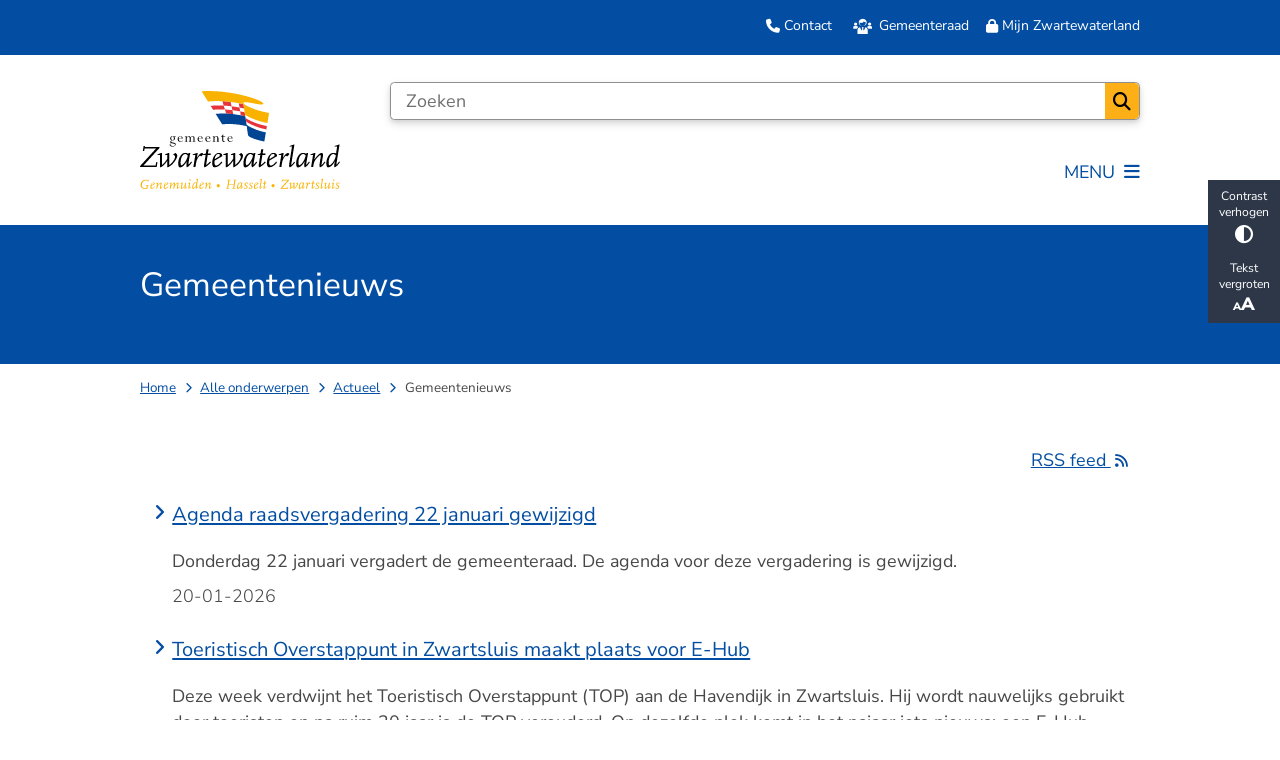

--- FILE ---
content_type: text/html; charset=utf-8
request_url: https://www.zwartewaterland.nl/gemeentenieuws?origin=/nieuws
body_size: 19712
content:
<!DOCTYPE html><html lang="nl"><head><meta charSet="utf-8" data-next-head=""/><meta name="viewport" content="width=device-width, initial-scale=1" data-next-head=""/><title data-next-head="">Gemeentenieuws | Gemeente Zwartewaterland</title><link rel="shortcut icon" href="https://cuatro.sim-cdn.nl/zwartewaterland/uploads/styles/favicon/media/favicon_zwartewaterland.png?cb=rd9wrlQq" data-next-head=""/><link rel="canonical" href="https://www.zwartewaterland.nl/gemeentenieuws" data-next-head=""/><meta name="title" content="Gemeentenieuws" data-next-head=""/><meta name="description" content="Lees hier de nieuws- en persberichten van de gemeente Zwartewaterland" data-next-head=""/><meta name="keywords" content="actueel, nieuws" data-next-head=""/><meta property="og:site_name" content="Gemeente Zwartewaterland" data-next-head=""/><meta property="og:type" content="article" data-next-head=""/><meta property="og:url" content="https://www.zwartewaterland.nl/gemeentenieuws" data-next-head=""/><meta property="og:title" content="Gemeentenieuws" data-next-head=""/><meta property="og:description" content="Lees hier de nieuws- en persberichten van de gemeente Zwartewaterland" data-next-head=""/><meta property="og:updated_time" content="2026-01-13T14:11:30+01:00" data-next-head=""/><meta property="og:locale" content="nl" data-next-head=""/><meta name="article:publisher" content="Gemeente Zwartewaterland" data-next-head=""/><meta name="article:tag" content="nieuws" data-next-head=""/><meta name="article:published_time" content="2019-11-05T14:14:00+01:00" data-next-head=""/><meta name="article:modified_time" content="2026-01-13T14:11:30+01:00" data-next-head=""/><meta name="dcterms.title" content="Gemeentenieuws" data-next-head=""/><meta name="dcterms.creator" content="Gemeente Zwartewaterland" data-next-head=""/><meta name="dcterms.publisher" content="Gemeente Zwartewaterland" data-next-head=""/><meta name="dcterms.date" content="2019-11-05T14:14:00+01:00" data-next-head=""/><meta name="dcterms.type" content="Overzichtspagina" data-next-head=""/><meta name="dcterms.language" content="nl" data-next-head=""/><meta name="twitter:card" content="summary_large_image" data-next-head=""/><meta name="twitter:description" content="Lees hier de nieuws- en persberichten van de gemeente Zwartewaterland" data-next-head=""/><meta name="twitter:title" content="Gemeentenieuws" data-next-head=""/><meta name="generator" content="SIMsite powered by Drupal" data-next-head=""/><meta name="robots" content="index, follow" data-next-head=""/><meta name="theme-color" content="#000000"/><link rel="manifest" href="/api/manifest"/><link rel="preload" as="script" href="https://zwartewaterland.logging.simanalytics.nl/piwik.js" nonce="YzkwZmU4NzUtZjU4ZC00MzIzLWEzZjAtMzMwZmNkM2ZmYjIw"/><link nonce="YzkwZmU4NzUtZjU4ZC00MzIzLWEzZjAtMzMwZmNkM2ZmYjIw" rel="preload" href="https://cuatro.sim-cdn.nl/assets/2.8.5/_next/static/css/eccff8e127c8b8ab.css" as="style"/><link nonce="YzkwZmU4NzUtZjU4ZC00MzIzLWEzZjAtMzMwZmNkM2ZmYjIw" rel="preload" href="https://cuatro.sim-cdn.nl/assets/2.8.5/_next/static/css/f2c8cc335ffa8c7e.css" as="style"/><link nonce="YzkwZmU4NzUtZjU4ZC00MzIzLWEzZjAtMzMwZmNkM2ZmYjIw" rel="preload" href="https://cuatro.sim-cdn.nl/assets/2.8.5/_next/static/css/a2ffff8dfcce8310.css" as="style"/><link nonce="YzkwZmU4NzUtZjU4ZC00MzIzLWEzZjAtMzMwZmNkM2ZmYjIw" rel="preload" href="https://cuatro.sim-cdn.nl/assets/2.8.5/_next/static/css/9fbbf48b33922364.css" as="style"/><link nonce="YzkwZmU4NzUtZjU4ZC00MzIzLWEzZjAtMzMwZmNkM2ZmYjIw" rel="preload" href="https://cuatro.sim-cdn.nl/assets/2.8.5/_next/static/css/7be6c5e8bd197929.css" as="style"/><link nonce="YzkwZmU4NzUtZjU4ZC00MzIzLWEzZjAtMzMwZmNkM2ZmYjIw" rel="preload" href="https://cuatro.sim-cdn.nl/assets/2.8.5/_next/static/css/1cf0b0b2cdd7fa75.css" as="style"/><style data-theme="vars" data-next-head="">:root {
  --primary: #034EA2;--white: #fff;--black: #000;--fontFamily: "Nunito sans",sans-serif;--fontFamilyHeadings: var(--fontFamily);--lineHeight: 1.5;--bodyBackgroundColor: #fff;--bodyColor: #6f6f6f;--bodyFontSize: 1.12rem;--paragraphOddColor: #fff;--paragraphOddColorMobile: var(--bodyBackgroundColor);--paragraphEvenColor: #e2ecf7;--paragraphEvenColorMobile: #f4f4f4;--contentDesktopMaxWidth: 1200px;--contentLaptopMaxWidth: 1000px;--simpleLoaderColor: var(--primary);--loaderColor: var(--primary);--fontAwesomeFree: "Font Awesome 6 Free";--fontAwesomeBrands: "Font Awesome 6 Brands";--iconsColor: inherit;--bodyLineHeight: var(--lineHeight);--contentPaddingX: 10vw;--contentPaddingXMobile: 8vw;--contentTextDesktopMaxWidth: 900px;--contentTextLaptopMaxWidth: 900px;--contentHeaderDesktopMaxWidth: 900px;--contentHeaderLaptopMaxWidth: 900px;--contentColor: #474747;--inputColor: #6f6f6f;--h1Color: #034EA2;--h1FontFamily: var(--fontFamilyHeadings);--h1FontSize: 2.25rem;--h1FontStyle: normal;--h1FontWeight: "400";--h1LineHeight: var(--lineHeight);--h1MarginTop: 1rem;--h1MarginBottom: 1rem;--h2Color: #034EA2;--h2FontFamily: var(--fontFamilyHeadings);--h2FontSize: 1.4rem;--h2FontStyle: normal;--h2FontWeight: 400;--h2LineHeight: var(--lineHeight);--h2MarginTop: 0;--h2MarginBottom: 1rem;--h3Color: var(--primary);--h3FontFamily: var(--fontFamilyHeadings);--h3FontSize: 1.2rem;--h3FontStyle: normal;--h3FontWeight: 400;--h3LineHeight: var(--lineHeight);--h3MarginTop: 0;--h3MarginBottom: .5rem;--h4Color: #034EA2;--h4FontFamily: var(--fontFamilyHeadings);--h4FontSize: 1.2rem;--h4FontStyle: normal;--h4FontWeight: 400;--h4LineHeight: var(--lineHeight);--h4MarginTop: 0;--h4MarginBottom: .5rem;--h5Color: var(--primary);--h5FontFamily: var(--fontFamilyHeadings);--h5FontSize: 1.1rem;--h5FontStyle: italic;--h5FontWeight: 400;--h5LineHeight: var(--lineHeight);--h5MarginTop: 0;--h5MarginBottom: .5rem;--h6Color: var(--primary);--h6FontFamily: var(--fontFamilyHeadings);--h6FontSize: 1rem;--h6FontStyle: italic;--h6FontWeight: 400;--h6LineHeight: var(--lineHeight);--h6MarginTop: 0;--h6MarginBottom: .5rem;--imageBorderRadius: 0;--heroBackgroundColor: transparent;--heroTitleAndSearchbarTextColor: white;--heroTitleAndSearchbarTitleFontFamily: var(--fontFamily);--heroTitleAndSearchbarTitleFontWeight: inherit;--heroTitleAndSearchbarSubtitleFontFamily: var(--fontFamily);--heroTitleAndSearchbarSubtitleFontWeight: inherit;--heroTitleAndSearchbarSubTitleFontSize: 1.875rem;--heroTitleAndSearchbarBoxButtonIcon: "\f002";--heroTitleAndSearchbarContentTextDesktopMaxWidth: var(--contentTextDesktopMaxWidth);--heroTitleAndSearchbarContentTextLaptopMaxWidth: var(--contentTextLaptopMaxWidth);--heroTitleAndSearchbarContentTextTabletMaxWidth: var(--contentTextLaptopMaxWidth);--heroTitleAndSearchbarSearchBarWidthDesktop: 70%;--heroOrganizationIntroMobileBackground: var(--paragraphOddColor);--heroOrganizationIntroLogoMaxWidth: 300px;--paragraphFontSize: 1rem;--paragraphLineHeight: var(--lineHeight);--paragraphMarginBottom: 1rem;--paragraphPadding: 2rem;--paragraphOrderedListFontSize: var(--paragraphFontSize);--paragraphOrderedListLineHeight: var(--paragraphLineHeight);--paragraphColumnsTitleTextAlign: left;--paragraphColumnsGap: 2rem;--paragraphColumnsGapMobile: var(--paragraphColumnsGap);--paragraphCTABlockBorder: solid 1px var(--primary);--paragraphCTABlockBorderRadius: none;--paragraphCTABlockBoxShadow: none;--paragraphCTABlockBackground: var(--white);--paragraphCTABlockColor: inherit;--paragraphCTABlockButtonBackgroundColor: var(--callToActionBackgroundColor);--paragraphCTABlockButtonColor: var(--callToActionColor);--paragraphCTABlockButtonBorder: var(--callToActionBorder);--teaserPaddingLeft: 0px;--teaserPaddingBottom: 2rem;--teaserBorderLeftColor: transparent;--teaserBorderLeftWidth: 0;--listMarginLeft: 1.8rem;--listMarginLeftSubList: 1rem;--listItemPaddingLeft: 0;--ulMarginTop: 0.5rem;--ulMarginBottom: 2rem;--ulMarginLeft: var(--listMarginLeft);--ulMarginLeftSubList: var(--listMarginLeftSubList);--ulListItemPaddingLeft: var(--listItemPaddingLeft);--olMarginTop: 0;--olMarginBottom: 2rem;--olMarginLeft: var(--listMarginLeft);--olMarginLeftSubList: var(--listMarginLeftSubList);--olListItemPaddingLeft: var(--listItemPaddingLeft);--liMarginBottom: 0;--tableHeadingCellColor: "";--tableHeadingCellBackgroundColor: "";--tableCellPadding: 15px;--tableCellMinWidth: 100px;--tableCaptionColor: var(--contentColor);--tableCaptionFontSize: var(--bodyFontSize);--tableCaptionFontStyle: italic;--rssButtonFontSize: 0.7rem;--rssButtonFontColor: var(--primary);--rssButtonColor: var(--primary);--linkColor: #034EA2;--linkColorOnHover: #034EA2;--linkUnderLineOffset: auto;--buttonColor: #fff;--buttonBackgroundColor: #034EA2;--buttonHoverBackgroundColor: var(--buttonBackgroundColor);--buttonHoverColor: var(--buttonColor);--buttonHoverOpacity: 0.9;--buttonDisabledColor: var(--white);--buttonDisabledBackgroundColor: #585858;--buttonBorder: none;--buttonBorderRadius: 10px;--buttonFontWeight: 400;--bulletColor: #034EA2;--bulletColorFooter: #fff;--bulletIcon: "\f105";--bulletFontSize: 1rem;--bulletMargin: 1rem;--bulletLineHeight: calc(var(--paragraphLineHeight) * 1rem);--iconHoverColor: var(--white);--iconRoundedColor: var(--primary);--iconRoundedBackgroundColor: var(--white);--shareButtonColor: var(--buttonColor);--shareButtonBackgroundColor: var(--buttonBackgroundColor);--cardColorOnHover: #ffffff;--callToActionBackgroundColor: #034EA2;--callToActionColor: #ffffff;--callToActionBorder: var(--buttonBorder);--callToActionHoverBackgroundColor: var(--callToActionBackgroundColor);--callToActionHoverColor: var(--callToActionColor);--callToAction2BackgroundColor: #FCAF17;--callToAction2Color: #000000;--callToAction2Border: var(--buttonBorder);--callToAction2HoverBackgroundColor: var(--callToAction2BackgroundColor);--callToAction2HoverColor: var(--callToAction2Color);--buttonArrowShapeBackgroundColor: var(--buttonBackgroundColor);--buttonArrowShapeBorderRadius: var(--buttonBorderRadius);--buttonArrowShapeColor: var(--buttonColor);--buttonArrowShapeHoverBackgroundColor: var(--buttonHoverBackgroundColor);--buttonArrowShapeHoverColor: var(--buttonHoverColor);--logoMaxWidth: 200px;--logoMobileMaxWidth: 150px;--logoMargin: 2rem;--logoTabletPortraitMargin: var(--logoMargin);--logoContrastFilter: grayscale(100%);--mainNavColor: #034EA2;--mainNavColorMobile: var(--mainNavColor);--mainNavFontSize: var(--bodyFontSize);--mainNavIconColor: inherit;--mainNavPadding: 0.5rem;--mainNavSeparatorColor: var(--primary);--navColor: #034EA2;--fullWidthMenuBackgroundColor: var(--primary);--fullWidthMenuColor: var(--white);--openSubmenuIconColor: #666;--topMainNavColor: var(--primary);--topMainNavIconColor: var(--mainNavIconColor);--topMainNavBackgroundColor: "";--topMainNavBorderHeight: 10px;--headerBackgroundColor: var(--white);--headerBoxShadow: 0 2px 4px 0 rgba(0,0,0,0.10);--headerSearchbarNextToMenuSearchButtonBackgroundColor: var(--buttonBackgroundColor);--headerSearchbarNextToMenuSearchButtonColor: var(--buttonColor);--headerSearchbarNextToMenuSearchButtonBorder: var(--buttonBorder);--headerSearchbarNextToMenuSearchButtonBorderBottom: var(--headerSearchbarNextToMenuSearchButtonBorder);--stickyHeaderLogoHeight: calc(0.5 * 5dvw + 5dvh);--navBorderColor: var(--primary);--activeSubNavColor: var(--primary);--activeSubNavIconColor: var(--mainNavIconColor);--activeSubNavBackgroundColor: #f4f4f4;--activeMainNavBorderColor: #ff4019;--mobileMenuActiveAndHoverSubNavColor: var(--activeSubNavColor);--mobileMenuActiveAndHoverSubNavBackgroundColor: var(--activeSubNavBackgroundColor);--mobileMenuCloseButtonColor: var(--primary);--searchBoxButtonColor: #000;--searchBoxButtonBackgroundColor: #FCAF17;--searchBoxButtonBackgroundColorOnBlur: #b0b0b0;--searchBoxColor: #6f6f6f;--searchBoxPlaceholderColor: #6f6f6f;--searchBoxDesktopWidth: 100%;--searchBoxVerticalDesignDesktopWidth: 70%;--searchBoxShadow: 0 4px 8px 0 rgba(0, 0, 0, .12), 0 2px 4px 0 rgba(0, 0, 0, .08);--searchBoxFontSize: 1rem;--searchBoxBorderRadius: .25rem;--searchBoxBorder: 1px solid #8F8F8F;--searchSuggestionsTitleColor: var(--primary);--searchSuggestionsDescriptionColor: var(--contentColor);--searchSuggestionsHoverColor: #f4f4f4;--searchResultsURLFontColor: #2a2a2a;--searchResultsDatelineFontSize: .875rem;--searchResultsDatelineFontColor: var(--contentColor);--searchResultsDatelineFontWeight: normal;--searchResultsTopBarBackgroundColor: none;--searchResultsTopBarPadding: 0px;--searchResultsHighlightedSearchWordColor: inherit;--socialButtonsColor: var(--white);--socialButtonsBackgroundColor: var(--primary);--contentHeaderBorderBottom: none;--contentHeaderPaddingBottom: initial;--contentListItemBorderRadius: unset;--contentListItemDateBorderColor: var(--primary);--contentListPlaceholderBackgroundColor: #dae1e7;--contentListImageBorderRadius: unset;--contentListBulletIcon: var(--bulletIcon);--contentListBulletIconMargin: var(--bulletMargin);--contentListButtonIcon: "\f105";--contentListButtonBackgroundColor: var(--buttonBackgroundColor);--contentListButtonBorder: var(--buttonBorder);--contentListButtonBorderRadius: var(--buttonBorderRadius);--contentListActionButtonBackgroundColor: var(--buttonBackgroundColor);--contentListActionButtonBorder: var(--buttonBorder);--contentListActionButtonBorderRadius: var(--buttonBorderRadius);--contentListActionButtonIcon: "\f105";--itemLayoutListItemMargin: 2rem;--contentListTwoColumnsTitleFontSize: var(--bodyFontSize);--contentListTwoColumnsTitleTextDecoration: underline;--contentListTwoColumnsTitleColor: var(--linkColor);--contentListTwoColumnsTitleFontFamily: var(--fontFamily);--contentListTwoColumnsTitleLineHeight: var(--bodyLineHeight);--contentListItemTitleFontSize: var(--bodyFontSize);--contentListItemTitleTextDecoration: underline;--contentListItemTitleColor: var(--linkColor);--contentListItemTitleFontFamily: var(--fontFamily);--contentListItemTitleLineHeight: var(--bodyLineHeight);--paragraphListDateColor: #000;--paragraphListTitleColor: var(--primary);--promotedItemsBoxShadow: none;--verticalDesignTopTaskBackgroundHeight: 50vh;--verticalDesignTopTaskBackgroundHeightMobile: 250px;--verticalDesignTopTaskBackgroundMinHeight: 500px;--verticalDesignFooterColumnsColor: var(--white);--verticalDesignFooterColumnsBackgroundColor: #034EA2;--verticalDesignParagraphOddColor: var(--paragraphOddColor);--verticalDesignParagraphEvenColor: var(--paragraphEvenColor);--ratingFormToggleButtonFontColor: var(--white);--ratingFormToggleButtonBorderColor: var(--white);--ratingFormToggleButtonBackgroundColor: var(--primary);--ratingFormTextColor: var(--primary);--ratingFormSmileySmileColor: #37b73b;--ratingFormSmileyNeutralColor: #ffae07;--ratingFormSmileyFrownColor: #ff0035;--ratingFormBackgroundColor: var(--cookieBannerBackgroundColor);--ratingFormShadow: rgba(14, 30, 37, 0.12) 0px 2px 4px 0px, rgba(14, 30, 37, 0.32) 0px 2px 16px 0px;--ratingFormSubmitButtonBackgroundColor: var(--primary);--ratingFormSubmitButtonFontColor: var(--white);--ratingFormSubmitButtonBackgroundColorOnBlur: #b0b0b0;--notFoundFormBackgroundColor: #efefef;--notFoundFormButtonsFontSize: 1rem;--notFoundFormButtonsFontFamily: var(--fontFamily);--notFoundFormButtonsFontTransform: uppercase;--notFoundFormPositiveButtonFontColor: var(--white);--notFoundFormPositiveButtonBackgroundColor: var(--primary);--notFoundFormNegativeButtonFontColor: var(--white);--notFoundFormNegativeButtonBackgroundColor: #9a002a;--notFoundFormButtonBackgroundColorOnBlur: #b0b0b0;--notFoundFormSubmitButtonFontColor: var(--white);--notFoundFormSubmitButtonBackgroundColor: var(--primary);--notFoundFormInputColor: var(--black);--notFoundFormLabelColor: var(--black);--formErrorListBackgroundColor: #efefef;--formErrorListBorder: none;--errorMessageEmailColor: #9a002a;--cookieBannerColorInvertedBackgroundColor: var(--primary);--cookieBannerColorInverted: false;--cookieBannerSmall: false;--cookieModalBackground: var(--white);--selectBlockSectionBackground: white;--selectBlockSectionIcons: #FCAF17;--fullWidthContentHeaderPageTitleColor: var(--h1Color);--fullWidthImageMaxHeight: none;--dropdownBackgroundColorHover: #f7fafc;--dropdownBackgroundColorActive: var(--primary);--dropdownOptionIcon: "\f111";--dropdownOptionIconActive: "\f192";--footerCallToActionBackgroundColor: var(--callToActionBackgroundColor);--footerCallToActionHoverBackgroundColor: var(--footerCallToActionBackgroundColor);--footerCallToActionHoverColor: var(--footerCallToActionColor);--footerCallToActionColor: var(--callToActionColor);--footerCallToActionBorder: var(--callToActionBorder);--footerCallToAction2BackgroundColor: var(--callToAction2BackgroundColor);--footerCallToAction2HoverBackgroundColor: var(--footerCallToAction2BackgroundColor);--footerCallToAction2HoverColor: var(--footerCallToAction2Color);--footerCallToAction2Color: var(--callToAction2Color);--footerCallToAction2Border: var(--callToAction2Border);--footerExternalLinkBackground: transparent;--submenuBackgroundColor: transparent;--blockQuoteFontSize: 2rem;--blockQuoteFontStyle: italic;--blockQuoteLineHeight: var(--lineHeight);--blockQuoteColor: var(--primary);--blockQuoteBackgroundColor: #fff;--blockQuoteBorderColor: #dcdcdc;--blockQuotePadding: 0.5rem 1.5rem 1.5rem 0;--blockQuoteIconColor: var(--bodyColor);--overlayBackground: var(--primary);--overlayColor: var(--white);--overlayLayoutCloseButtonColor: var(--overlayColor);--searchOverlayButtonDesktopIcon: "\f002";--searchOverlayBackground: var(--overlayBackground);--menuOverlayColor: var(--overlayColor);--menuOverlayBackground: var(--overlayBackground);--menuOverlayMobileQuickMenuColor: var(--white);--menuOverlayMobileQuickMenuBackgroundColor: var(--primary);--menuOverlayMobileQuickMenuBorder: 1px solid var(--white);--menuOverlayMobileQuickMenuBorderRadius: 5px;--menuOverlaySubLinkBulletIcon: var(--bulletIcon);--wysiwygEmbeddedImageMarginRight: 2rem;--wysiwygEmbeddedImageMarginBottom: 2rem;--wysiwygEmbeddedImageMarginLeft: 2rem;--figcaptionFontSize: 0.75rem;--contentTeaserFontStyle: normal;--contentTeaserFontWeight: bold;--contentIntroFontSize: var(--paragraphFontSize);--contentIntroLineHeight: var(--paragraphLineHeight);--contentIntroFontStyle: var(--contentTeaserFontStyle);--contentIntroFontWeight: var(--contentTeaserFontWeight);--focusColor: var(--black);--focusBackgroundColor: var(--white);--focusBoxShadow: 0 10px 15px -3px rgba(255, 255, 255, 0.4), 0 4px 6px -2px rgba(255, 255, 255, 0.4);--focusOutlineWidth: 3px;--focusOutlineStyle: dotted;--focusOutlineColor: var(--black);--focusOutlineColorContrast: var(--focusOutlineColor);--focusColorContrast: var(--focusColor);--focusBackgroundColorContrast: var(--focusBackgroundColor);--focusBoxShadowContrast: var(--focusBoxShadow);--transparentHeaderOffsetDesktop: 0;--transparentHeaderOffsetMobile: 0;--universalListInformationTextColorOnHover: white;--universalListTeaserColorOnHover: white;--cookieBannerLayout: top;--useAccessibleMenu: true;--cardBackgroundColorOnHover: #034EA2;--expandableTextsDetailsTextBorderColor: #034EA2;--expandableTextsBoxShadow: 0 1px 3px 0 rgba(0, 0, 0, 0.5), 0 1px 2px 0 rgba(0, 0, 0, 0.1);--expandableTextsBorderRadius: 10px;--submenuThreeColumnsBoxShadow: 0 1px 3px 0 rgba(0, 0, 0, 0.5), 0 1px 2px 0 rgba(0, 0, 0, 0.1);--quickMenuFontSize: 14px;--scrollToTopButtonColor: #034EA2;--scrollToTopButtonBackgroundColor: #fff;--scrollToTopButtonBorder: solid 1px;--paginationBackgroundColor: none;--paginationBorderBottom: none;--paginationColor: #034EA2;--paginationDisabledOpacity: 0.3;--paginationPadding: 0.5rem;--paginationSelectedBackgroundColor: #034EA2;--paginationSelectedBorderBottom: 2px solid var(--secondary);--paginationSelectedColor: #fff;--paginationTextDecoration: none;--h3color: #034EA2;--blocksDesignPageTitleBackgroundTransparency: 0.8;--blocksDesignH1BorderLeftColor: #FCAF17;--topTaskListIconColor: #FCAF17;--topTaskListColor: #034EA2;--colouredTopTasksDesignBlockColor: #000000;--colouredTopTasksDesignBlockBackgroundColor1: #FCAF17;--colouredTopTasksDesignBlockBackgroundColor2: #FCAF17;--colouredTopTasksDesignBlockBackgroundColor3: #FCAF17;--colouredTopTasksDesignBlockBackgroundColor4: #FCAF17;--colouredTopTasksDesignBlockSize: 10rem;--colouredTopTasksDesignBlockBackgroundColor5: #FCAF17;--colouredTopTasksDesignBlockRadius: 15px;--notfoundformpossitivebuttonbackgroundcolor: #034EA2;--notfoundformsubmitbuttonbackgroundcolor: #034EA2;--notfoundformnegativebuttonbackgroundcolor: #ff4019;--splitDesignArrowButtonColor: "";--splitDesignFooterIconColor: #fff;--splitDesignFooterLinkColor: #fff;--splitDesignFooterBackgroundColor: #034EA2;--splitDesignTeaserBorderColor: #FCAF17;--boxLinkIconColor: #FCAF17;--calamityMessageIconColor: #000000;--calamityMessageHeadingColor: #000000;--calamityMessageHeadingBackgroundColor: #FCAF17;--contentListThreeColumnsItemBoxShadow: 0 1px 3px 0 rgba(135, 135, 135, 0.6), 0 1px 2px 0 rgba(0, 0, 0, 0.15);;--submenuThreeColumnsBorderRadius: 10px;--submenuThreeColumnsLinkTextFontSize: 1.2rem;--cardBackgroundColor: #f7fafc;--contentListThreeColumnsContentPadding: 1em;--quickMenuBackgroundColor: #034EA2;--paragraphCTABannerBackground: #034EA2;--paragraphCTABannerColor: white;
}</style><script type="application/ld+json" data-next-head="">[]</script><style data-theme="vars" data-next-head="">:root {
  --accessibilityBarBackground: #2d3748;--accessibilityBarColor: var(--white);--accessibilityBarBorderRadius: 0;--accessibilityBarGap: 0;
}</style><style data-theme="vars" data-next-head="">:root {
  --quickMenuBackgroundColor: #034EA2;--quickMenuColor: var(--white);--quickMenuFontSize: 14px;--quickMenuNavPadding: 1rem;--quickMenuNavContainerPadding: 0.5rem 0;--quickMenuUnderlineColor: var(--quickMenuColor);--quickMenuButtonBackgroundColor: var(--buttonBackgroundColor);--quickMenuButtonColor: var(--buttonColor);
}</style><style data-theme="vars" data-next-head="">:root {
  --contentHeroOverlayHeaderOffsetDesktop: 2rem 0 2rem 0;--contentHeroOverlayHeaderOffsetMobile: 2rem 0 2rem 0;--contentHeroOverlayTextColor: white;--contentHeroOverlayLinkColor: var(--contentHeroOverlayTextColor);--contentHeroOverlayTitleFontSize: 1.875rem;--contentHeroOverlayTitleFontSizeMobile: 1.5rem;--contentHeroOverlayTitleLineHeight: 1.5;--contentHeroOverlayTitleMarginBottom: var(--h2MarginBottom);--contentHeroOverlayBackground: var(--primary);--contentHeroOverlayColumnSpace: 0%;--contentHeroOverlayObjectFit: cover;--contentHeroOverlayIntroFontWeight: var(--contentIntroFontWeight);
}</style><style data-theme="vars" data-next-head="">:root {
  --breadcrumbLinkColor: var(--primary);--breadcrumbFontSize: 0.75rem;--breadcrumbFontFamily: var(--fontFamily);--breadcrumbSeparatorIconColor: var(--bulletColor);--breadcrumbSeparatorIcon: "\f054";--breadcrumbMarginTop: 0.75rem;--breadcrumbMarginBottom: 0.75rem;
}</style><style data-theme="vars" data-next-head="">:root {
  --paginationColor: #034EA2;--paginationBackgroundColor: none;--paginationTextDecoration: none;--paginationBorderBottom: none;--paginationPadding: 0.5rem;--paginationSelectedColor: #fff;--paginationSelectedBackgroundColor: #034EA2;--paginationSelectedBorderBottom: 2px solid var(--secondary);
}</style><style data-theme="vars" data-next-head="">:root {
  --linkableHeadingScrollMarginTop: 0px;--linkableHeadingScrollMarginTopMobile: var(--linkableHeadingScrollMarginTop);
}</style><style data-theme="vars" data-next-head="">:root {
  --scrollToTopButtonBackgroundColor: #fff;--scrollToTopButtonColor: #034EA2;--scrollToTopButtonBorder: solid 1px;--scrollToTopButtonBorderRadius: 0px;
}</style><style data-theme="vars" data-next-head="">:root {
  --quickLinksFontSize: var(--mainNavFontSize);--quickLinksColor: var(--mainNavColor);--quickLinksButtonBackgroundColor: var(--buttonBackgroundColor);--quickLinksButtonColor: var(--buttonColor);--quickLinksButtonBorderRadius: var(--buttonBorderRadius);--quickLinksButtonHoverBackgroundColor: var(--buttonHoverBackgroundColor);--quickLinksButtonHoverColor: var(--quickLinksButtonColor);--quickLinksButtonPadding: 0.5rem 1rem;--quickLinksGap: 2rem;
}</style><link rel="stylesheet" href="https://cuatro.sim-cdn.nl/assets/2.8.5/iconFonts/opengemeenten/css/opengemeenten.css"/><link rel="stylesheet" href="https://cuatro.sim-cdn.nl/assets/2.8.5/iconFonts/toptaken/css/toptaken.css"/><link rel="stylesheet" href="https://cuatro.sim-cdn.nl/assets/2.8.5/iconFonts/fontawesome6/css/fontawesome.6.7.2.css"/><link rel="stylesheet" href="https://cuatro.sim-cdn.nl/assets/2.8.5/iconFonts/fontawesome6/css/v5-font-face.css"/><link rel="stylesheet" href="https://cuatro.sim-cdn.nl/assets/2.8.5/iconFonts/fontawesome6/css/v4-shims.css"/><link rel="stylesheet" href="https://cuatro.sim-cdn.nl/assets/2.8.5/fonts/openDyslexic/css/open-dyslexic.css"/><link rel="stylesheet" href="https://fonts.bunny.net/css?family=nunito-sans%3A200%2C200i%2C300%2C300i%2C400%2C400i%2C500%2C500i%2C600%2C600i%2C700%2C700i%2C800%2C800i%2C900%2C900i&amp;display=swap"/><link nonce="YzkwZmU4NzUtZjU4ZC00MzIzLWEzZjAtMzMwZmNkM2ZmYjIw" rel="stylesheet" href="https://cuatro.sim-cdn.nl/assets/2.8.5/_next/static/css/eccff8e127c8b8ab.css" data-n-g=""/><link nonce="YzkwZmU4NzUtZjU4ZC00MzIzLWEzZjAtMzMwZmNkM2ZmYjIw" rel="stylesheet" href="https://cuatro.sim-cdn.nl/assets/2.8.5/_next/static/css/f2c8cc335ffa8c7e.css" data-n-p=""/><link nonce="YzkwZmU4NzUtZjU4ZC00MzIzLWEzZjAtMzMwZmNkM2ZmYjIw" rel="stylesheet" href="https://cuatro.sim-cdn.nl/assets/2.8.5/_next/static/css/a2ffff8dfcce8310.css" data-n-p=""/><link nonce="YzkwZmU4NzUtZjU4ZC00MzIzLWEzZjAtMzMwZmNkM2ZmYjIw" rel="stylesheet" href="https://cuatro.sim-cdn.nl/assets/2.8.5/_next/static/css/9fbbf48b33922364.css"/><link nonce="YzkwZmU4NzUtZjU4ZC00MzIzLWEzZjAtMzMwZmNkM2ZmYjIw" rel="stylesheet" href="https://cuatro.sim-cdn.nl/assets/2.8.5/_next/static/css/7be6c5e8bd197929.css"/><link nonce="YzkwZmU4NzUtZjU4ZC00MzIzLWEzZjAtMzMwZmNkM2ZmYjIw" rel="stylesheet" href="https://cuatro.sim-cdn.nl/assets/2.8.5/_next/static/css/1cf0b0b2cdd7fa75.css"/><noscript data-n-css="YzkwZmU4NzUtZjU4ZC00MzIzLWEzZjAtMzMwZmNkM2ZmYjIw"></noscript><script defer="" nonce="YzkwZmU4NzUtZjU4ZC00MzIzLWEzZjAtMzMwZmNkM2ZmYjIw" noModule="" src="https://cuatro.sim-cdn.nl/assets/2.8.5/_next/static/chunks/polyfills-42372ed130431b0a.js"></script><script defer="" src="https://cuatro.sim-cdn.nl/assets/2.8.5/_next/static/chunks/4884.4bdd552659b2fd45.js" nonce="YzkwZmU4NzUtZjU4ZC00MzIzLWEzZjAtMzMwZmNkM2ZmYjIw"></script><script defer="" src="https://cuatro.sim-cdn.nl/assets/2.8.5/_next/static/chunks/ContentList.3bce4854ece7c34b.js" nonce="YzkwZmU4NzUtZjU4ZC00MzIzLWEzZjAtMzMwZmNkM2ZmYjIw"></script><script defer="" src="https://cuatro.sim-cdn.nl/assets/2.8.5/_next/static/chunks/DayJS.585454de67316dd6.js" nonce="YzkwZmU4NzUtZjU4ZC00MzIzLWEzZjAtMzMwZmNkM2ZmYjIw"></script><script defer="" src="https://cuatro.sim-cdn.nl/assets/2.8.5/_next/static/chunks/5497.344791da1e09bbba.js" nonce="YzkwZmU4NzUtZjU4ZC00MzIzLWEzZjAtMzMwZmNkM2ZmYjIw"></script><script defer="" src="https://cuatro.sim-cdn.nl/assets/2.8.5/_next/static/chunks/RatingForm.7e071c3281dc7afa.js" nonce="YzkwZmU4NzUtZjU4ZC00MzIzLWEzZjAtMzMwZmNkM2ZmYjIw"></script><script src="https://cuatro.sim-cdn.nl/assets/2.8.5/_next/static/chunks/webpack-f90ce1d81180431b.js" nonce="YzkwZmU4NzUtZjU4ZC00MzIzLWEzZjAtMzMwZmNkM2ZmYjIw" defer=""></script><script src="https://cuatro.sim-cdn.nl/assets/2.8.5/_next/static/chunks/framework-31a549d445d65f75.js" nonce="YzkwZmU4NzUtZjU4ZC00MzIzLWEzZjAtMzMwZmNkM2ZmYjIw" defer=""></script><script src="https://cuatro.sim-cdn.nl/assets/2.8.5/_next/static/chunks/main-9a1d1c90904caae0.js" nonce="YzkwZmU4NzUtZjU4ZC00MzIzLWEzZjAtMzMwZmNkM2ZmYjIw" defer=""></script><script src="https://cuatro.sim-cdn.nl/assets/2.8.5/_next/static/chunks/pages/_app-3464f2b3097eb39a.js" nonce="YzkwZmU4NzUtZjU4ZC00MzIzLWEzZjAtMzMwZmNkM2ZmYjIw" defer=""></script><script src="https://cuatro.sim-cdn.nl/assets/2.8.5/_next/static/chunks/5394-a5a82fe66e7d9bfd.js" nonce="YzkwZmU4NzUtZjU4ZC00MzIzLWEzZjAtMzMwZmNkM2ZmYjIw" defer=""></script><script src="https://cuatro.sim-cdn.nl/assets/2.8.5/_next/static/chunks/558-229df1cc704f9d31.js" nonce="YzkwZmU4NzUtZjU4ZC00MzIzLWEzZjAtMzMwZmNkM2ZmYjIw" defer=""></script><script src="https://cuatro.sim-cdn.nl/assets/2.8.5/_next/static/chunks/5880-042c3be96ebee289.js" nonce="YzkwZmU4NzUtZjU4ZC00MzIzLWEzZjAtMzMwZmNkM2ZmYjIw" defer=""></script><script src="https://cuatro.sim-cdn.nl/assets/2.8.5/_next/static/chunks/pages/%5B%5B...all%5D%5D-70a73dbb635ed5de.js" nonce="YzkwZmU4NzUtZjU4ZC00MzIzLWEzZjAtMzMwZmNkM2ZmYjIw" defer=""></script><script src="https://cuatro.sim-cdn.nl/assets/2.8.5/_next/static/2.8.5/_buildManifest.js" nonce="YzkwZmU4NzUtZjU4ZC00MzIzLWEzZjAtMzMwZmNkM2ZmYjIw" defer=""></script><script src="https://cuatro.sim-cdn.nl/assets/2.8.5/_next/static/2.8.5/_ssgManifest.js" nonce="YzkwZmU4NzUtZjU4ZC00MzIzLWEzZjAtMzMwZmNkM2ZmYjIw" defer=""></script></head><body><div id="__next"><div id="BodyWrapper_wrapper__767Lq" class="BodyWrapper_focusStyles__riH7z"><section aria-label="Laden van de pagina" class="Accessibility_visuallyHidden__7de9x"><div class="NextPageLoader_loader__7xyNW no_solr" role="status"><p>De inhoud is geladen.</p></div></section><section tabindex="-1" aria-label="Skiplinks" id="skiplinks"><ul class="Skiplinks_skipLinks__bKEoQ no_solr"><li class="Skiplinks_skipLinksListItem__DK58w"><a href="#skip-links-content" class="Skiplinks_skipLinksLink__tJqsF">Naar de inhoud gaan</a></li></ul></section><dialog aria-hidden="true" aria-labelledby="cookie_modal_heading" class="no_solr"><div class="Modal_modal__l4yBn"><div class="Modal_container__T5Dvn"><div class="Modal_buttons__0MBpx"><button type="button" class="Modal_closeButton__Foob_"><span aria-hidden="true" class="fa fa-solid fa-xmark Modal_closeIcon__6YjI8"></span><span class="Accessibility_visuallyHidden__7de9x">Sluit cookie-instellingen</span></button></div><div class="content-wrapper Modal_wrapper__pTQ5P"><form class="CookieModal_wrapper__DnSIB"><h2 id="cookie_modal_heading" class="CookieModal_heading__gSXuB">Cookie-instellingen beheren</h2><fieldset class="CookieModal_cookieModalFieldset__Sr2Gw"><legend class="CookieModal_legend__VHfji">Functionele cookies</legend><div class="CookieModal_cookieModalCheckbox__3vCAp"><div class="CookieModal_checkboxWrapper__NdbUD"><input class="CookieModal_checkBox__WShdc" type="checkbox" id="readspeaker" disabled="" name="functional" checked=""/><label for="readspeaker" aria-describedby="explanation-readspeaker" class="CookieModal_pointerCursor__PJvLo only-focus-on-tab CookieModal_label__5KNdp">ReadSpeaker<!-- --> (niet aanpasbaar)</label></div><div id="explanation-readspeaker" class="CookieModal_explanationText__0_pCX"><p>Met ReadSpeaker kan de inhoud van de website worden voorgelezen.</p></div></div></fieldset><fieldset class="CookieModal_cookieModalFieldset__Sr2Gw"><legend class="CookieModal_legend__VHfji">Analytische cookies</legend><div class="CookieModal_cookieModalCheckbox__3vCAp"><div class="CookieModal_checkboxWrapper__NdbUD"><input class="CookieModal_checkBox__WShdc" type="checkbox" id="sim_analytics" disabled="" name="analytical" checked=""/><label for="sim_analytics" aria-describedby="explanation-sim_analytics" class="CookieModal_pointerCursor__PJvLo only-focus-on-tab CookieModal_label__5KNdp">SIManalytics<!-- --> (niet aanpasbaar)</label></div><div id="explanation-sim_analytics" class="CookieModal_explanationText__0_pCX"><p>Gemeente Zwartewaterland gebruikt SIManalytics om haar dienstverlening te verbeteren. SIManalytics verzamelt geen persoonsgegevens.</p></div></div></fieldset><fieldset class="CookieModal_cookieModalFieldset__Sr2Gw"><legend class="CookieModal_legend__VHfji">Overige cookies</legend><div class="CookieModal_cookieModalCheckbox__3vCAp"><div class="CookieModal_checkboxWrapper__NdbUD"><input class="CookieModal_checkBox__WShdc" type="checkbox" id="external_media" name="other"/><label for="external_media" aria-describedby="explanation-external_media" class="CookieModal_pointerCursor__PJvLo only-focus-on-tab CookieModal_label__5KNdp">Externe media</label></div><div id="explanation-external_media" class="CookieModal_explanationText__0_pCX"><p>Pagina-onderdelen van andere websites, zoals YouTube of Vimeo, verzamelen mogelijk gegevens om hun producten te verbeteren.</p></div></div><div class="CookieModal_cookieModalCheckbox__3vCAp"><div class="CookieModal_checkboxWrapper__NdbUD"><input class="CookieModal_checkBox__WShdc" type="checkbox" id="maps" name="other"/><label for="maps" aria-describedby="explanation-maps" class="CookieModal_pointerCursor__PJvLo only-focus-on-tab CookieModal_label__5KNdp">Kaarten</label></div><div id="explanation-maps" class="CookieModal_explanationText__0_pCX"><p>Kaart services zoals Leaflet verzamelen gegevens om hun producten te verbeteren.</p></div></div></fieldset><div class="CookieModal_buttonWrapper__rJbZK"><button type="button" class="CookieModal_button__EBf5n Button_button__eAGUb Button_button__eAGUb">Keuze opslaan</button><button type="button" class="CookieModal_button__EBf5n Button_button__eAGUb CookieModal_secondary__7ZOu7 Button_callToAction2__mpp0G Button_button__eAGUb">Accepteer alle cookies</button></div></form></div></div><div class="Modal_background__jLQ5b" role="presentation"></div></div></dialog><section aria-label="Toegankelijkheidsbalk" class="AccessibilityBar_accessibilityBar__k20_I no_solr  AccessibilityBar_gridRow_2__4a4NW"><div class="AccessibilityBar_contrast__fRyyN"><button class="contrast AccessibilityBar_abButton__yxIFl" type="button">Contrast verhogen<span class="AccessibilityBar_abIcon__X9oYt AccessibilityBar_abIconContrast__oFo2P" role="img" aria-hidden="true"></span></button></div><div class="AccessibilityBar_font__KmkUo"><button class="large-font AccessibilityBar_abButton__yxIFl" type="button">Tekst vergroten<span class="AccessibilityBar_abIcon__X9oYt AccessibilityBar_abIconLargeFont__1ECu_" role="img" aria-hidden="true"></span></button></div></section><div id="content" class="Page_stickyFooter__10yXn StickyFooter_stickyFooter__R8OLv"><div class="QuickMenu_quickMenu__Sm_TF no_solr"><nav class="QuickMenu_container__ZtoeO" aria-label="Snelmenu"><ul><li><a class="" href="/contact-en-service"><span class="toptasks-list-icon QuickMenu_icon__Gayqw fa fa-phone" role="img" aria-hidden="true"></span><span class="extra-menu-item QuickMenu_extraMenuItem__tdlOb">Contact</span></a></li><li><a title="Gemeenteraad" class="" href="/gemeenteraad"><span class="toptasks-list-icon QuickMenu_icon__Gayqw opengemeenten-Gemeenteraad" role="img" aria-hidden="true"></span><span class="extra-menu-item QuickMenu_extraMenuItem__tdlOb">Gemeenteraad</span></a></li><li><a title="Mijn Zwartewaterland" class="" href="/mijn-zwartewaterland"><span class="toptasks-list-icon QuickMenu_icon__Gayqw fa fa-lock" role="img" aria-hidden="true"></span><span class="extra-menu-item QuickMenu_extraMenuItem__tdlOb">Mijn Zwartewaterland</span></a></li></ul></nav></div><div class=""><header class="HeaderFlexible_flexibleHeader__3x0M_ flexible-header no_solr rs_preserve"><div class="HeaderFlexible_mobile__BJSMG"><div class="HeaderFlexible_row__ZHTSJ HeaderFlexible_sticky__jdZZX" style="padding:.5rem 0;background:var(--headerBackgroundColor);box-shadow:var(--headerBoxShadow)"><div class="HeaderFlexible_container__X5FBa"><div class="FlexibleHeaderLogo_logoWrapper__k_5pA logo-wrapper"><a title="Ga naar de homepage" href="/"><picture><img class="logo-img" width="64" height="64" src="https://cuatro.sim-cdn.nl/zwartewaterland/uploads/2022-05/logo-gzw-fc.svg?cb=AUex6D2f" alt="Logo gemeente Zwartewaterland Genemuiden Hasselt Zwartsluis"/></picture></a></div><div class="FlexibleElements_elementGroup__EDuSH" style="flex-direction:row;justify-content:flex-end;align-items:center"><button type="button" id="site-navigation-«R6lcb9j6»" aria-expanded="false" class="menu-button OpenButton_openButton__sT749" aria-label="Open het menu" tabindex="0"><span class="OpenButton_openButtonLabel__mM0bL">Menu</span><span aria-hidden="true" class="OpenButton_openButtonIcon__PMZlR FontAwesome_fontAwesome__Q7inz"></span></button><div class="SearchBar_searchIsCollapsed__wTqyk search-bar rs_skip"><button type="button" class="SearchBar_expandButton__oCNBY" aria-label="Open zoeken" aria-expanded="false" tabindex="0"><span class="SearchBar_expandIcon__OMRyD fa fa-search" role="img" aria-hidden="true"></span></button></div></div></div></div></div><div class="HeaderFlexible_desktop__5zfaq"><div class="HeaderFlexible_row__ZHTSJ" style="border-top:var(--topMainNavBorderHeight) solid var(--topMainNavBackgroundColor);background:var(--headerBackgroundColor);box-shadow:var(--headerBoxShadow);justify-content:flex-end"><div class="HeaderFlexible_container__X5FBa" style="align-items:normal;gap:1rem"><div class="FlexibleElements_elementGroup__EDuSH" style="padding:var(--logoMargin) 0;align-items:flex-start;width:25%"><div class="FlexibleHeaderLogo_logoWrapper__k_5pA logo-wrapper"><a title="Ga naar de homepage" href="/"><picture><img class="logo-img" width="64" height="64" src="https://cuatro.sim-cdn.nl/zwartewaterland/uploads/2022-05/logo-gzw-fc.svg?cb=AUex6D2f" alt="Logo gemeente Zwartewaterland Genemuiden Hasselt Zwartsluis"/></picture></a></div></div><div class="FlexibleElements_elementGroup__EDuSH" style="flex-direction:column;justify-content:space-evenly;width:75%;gap:0"><div class="SearchBar_searchBar__QVgwE search-bar rs_skip" style="width:100%"><form role="search"><div role="presentation" class="SearchBar_searchBarContainer__zFrYq"><input id="search-bar-«R6mcb9j6»" class="SearchBar_searchBarInput__sMZ85 search-bar-input" type="search" title="Zoeken" aria-label="Zoeken" placeholder="Zoeken" autoComplete="off" aria-haspopup="true" aria-describedby="search-bar-«R6mcb9j6»-input-describedby" name="trefwoord" value=""/><div id="search-bar-«R6mcb9j6»-input-describedby" class="SearchBar_searchInputDescribedBy___KsLe">Zodra er zoekresultaten zijn, gebruik de omhoog/omlaag toetsen om te navigeren en enter om te selecteren. Touch gebruikers, gebruik touch of swipe.</div><div aria-live="polite" class="SearchBar_searchInputAriaLive__jxdzJ"></div><div aria-label="Zoeksuggesties" role="application" aria-expanded="false" id="search-bar-«R6mcb9j6»-autocomplete-list" class="SearchBar_suggestionsListBox__kZP26 search-bar-suggestions-listbox offscreen"></div></div><button class="SearchBar_button__WQtkm SearchBar_searchButton__fDxpG search-button" type="submit"><span class="SearchBar_icon__tyuo_ fa fa-search" role="img" aria-hidden="true"></span>Zoeken</button></form></div><button type="button" id="site-navigation-«Ramcb9j6»" aria-expanded="false" class="menu-button OpenButton_openButton__sT749" aria-label="Open het menu" tabindex="0"><span class="OpenButton_openButtonLabel__mM0bL">Menu</span><span aria-hidden="true" class="OpenButton_openButtonIcon__PMZlR FontAwesome_fontAwesome__Q7inz"></span></button></div></div></div></div></header></div><main id="skip-links-content" class="content-details-container ContentDetailsContainer_contentDetailsContainer__4zGtc"><article itemScope="" class="main-content content-wrapper"><div class="hero ContentHeroOverlay_contentHeroOverlay__S_qL4" style="background:var(--contentHeroOverlayBackground)"><div class="ContentHeroOverlay_container__dsukA"><div class="ContentHeroOverlay_content__Qw7E3"><h1 class="ContentHeroOverlay_title__ENblI">Gemeentenieuws</h1></div></div></div><nav aria-label="Kruimelpad" id="breadcrumbs" class="Breadcrumb_breadcrumb__fK4dG no_solr rs_skip Breadcrumb_addContainer__LZXWh"><ol class="no-default-styling Breadcrumb_list___Q_uC"><li class="Breadcrumb_item__CXcEI"><a title="Ga naar de homepage" href="/">Home</a></li><li class="Breadcrumb_item__CXcEI"><a class="" href="/alle-onderwerpen">Alle onderwerpen</a></li><li class="Breadcrumb_item__CXcEI"><a class="" href="/actueel">Actueel</a></li><li class="Breadcrumb_item__CXcEI"><span aria-current="location">Gemeentenieuws</span></li></ol></nav><div class="paragraphs Paragraphs_grid__GGa2J"><div style="--paragraph-background-color:var(--paragraphOddColor)" class="paragraph Paragraphs_paragraph__cLuF0 Paragraphs_paragraphPadding__BEXBd Paragraphs_paragraphPaddingFirst__vpMNY Paragraphs_paragraphPaddingLast__aI2O7 Paragraphs_mainWidth__psiDU content-list"><div class="Paragraphs_paragraphBackground__L8UqB Paragraphs_backgroundColor__dHRYy"></div><div class="content-wrapper list ParagraphList_paragraphList__UA2p4 ParagraphList_linksAboveOnDesktopAndTablet__iMTTS"><div class="ParagraphList_links__GZ5bP"><a class="ParagraphListLinks_rssFeedLink__2PMwQ Link_link__QNt8B Hover_linkHover__LUB4Y no_solr" href="/rss/content-list?type%5B%5D=news&amp;tags%5B%5D=492&amp;sort_by=published_at&amp;sort_order=DESC">RSS feed <span class="ParagraphListLinks_rssFeedLinkIcon__U4Yrt" role="img" aria-hidden="true"></span></a></div><div class="ParagraphList_items__s09qz"><div class="ContentListLayoutMapper_contentListWrapper__Dni00 no_solr"><ul class="ListItems_listItems__ym761 Lists_unorderedList__HDjrc"><li class="item item_0 ListItems_listItem__Nyi_1 ListItems_listItemWithTeaser__CZ6uw"><h2 class="ListItems_listItemsTitle__3RvN5 Hover_linkColorOnHover__VATXy"><a class="" href="/agenda-raadsvergadering-22-januari-gewijzigd">Agenda raadsvergadering 22 januari gewijzigd</a></h2><div class="ListItems_teaser__e93y3 HTMLBody_htmlBody__BqDAh"><p>Donderdag 22 januari vergadert de gemeenteraad. De agenda voor deze vergadering is gewijzigd.</p>
</div><div class="ListItems_itemDate__7mnj7"><time dateTime="2026-01-20">20-01-2026</time></div></li><li class="item item_1 ListItems_listItem__Nyi_1 ListItems_listItemWithTeaser__CZ6uw"><h2 class="ListItems_listItemsTitle__3RvN5 Hover_linkColorOnHover__VATXy"><a class="" href="/toeristisch-overstappunt-in-zwartsluis-maakt-plaats-voor-e-hub">Toeristisch Overstappunt in Zwartsluis maakt plaats voor E-Hub </a></h2><div class="ListItems_teaser__e93y3 HTMLBody_htmlBody__BqDAh"><p>Deze week verdwijnt het Toeristisch Overstappunt (TOP) aan de Havendijk in Zwartsluis. Hij wordt nauwelijks gebruikt door toeristen en na ruim 20 jaar is de TOP verouderd. Op dezelfde plek komt in het najaar iets nieuws: een E-Hub.</p>
</div><div class="ListItems_itemDate__7mnj7"><time dateTime="2026-01-20">20-01-2026</time></div></li><li class="item item_2 ListItems_listItem__Nyi_1 ListItems_listItemWithTeaser__CZ6uw"><h2 class="ListItems_listItemsTitle__3RvN5 Hover_linkColorOnHover__VATXy"><a class="" href="/vergadering-gemeenteraad-22-januari-2026">Vergadering gemeenteraad 22 januari 2026</a></h2><div class="ListItems_teaser__e93y3 HTMLBody_htmlBody__BqDAh"><p>De vergadering start om 19.30 uur. De raadsvergadering is te beluisteren via Zwartewater FM en via een livestream te volgen.</p>
</div><div class="ListItems_itemDate__7mnj7"><time dateTime="2026-01-15">15-01-2026</time></div></li><li class="item item_3 ListItems_listItem__Nyi_1 ListItems_listItemWithTeaser__CZ6uw"><h2 class="ListItems_listItemsTitle__3RvN5 Hover_linkColorOnHover__VATXy"><a class="" href="/nieuwe-visie-voor-waterhart-zwartsluis">Nieuwe visie voor Waterhart Zwartsluis</a></h2><div class="ListItems_teaser__e93y3 HTMLBody_htmlBody__BqDAh"><p>Waterhart Zwartsluis is een bijzondere plek waar wonen, werken, recreatie en ambacht samenkomen. Om deze kwaliteiten te behouden én te versterken, ligt er nu een nieuwe visie op tafel.</p>
</div><div class="ListItems_itemDate__7mnj7"><time dateTime="2026-01-08">08-01-2026</time></div></li><li class="item item_4 ListItems_listItem__Nyi_1 ListItems_listItemWithTeaser__CZ6uw"><h2 class="ListItems_listItemsTitle__3RvN5 Hover_linkColorOnHover__VATXy"><a class="" href="/uitgangspunten-asielopvang-doe-mee-aan-het-inwonersonderzoek">Uitgangspunten asielopvang: Doe mee aan het inwonersonderzoek  </a></h2><div class="ListItems_teaser__e93y3 HTMLBody_htmlBody__BqDAh"><p>Samen met onze inwoners denken we na over de manier waarop we asielopvang kunnen organiseren. Daarvoor houden we een onderzoek. Meedoen kan tot en met 22 januari.</p>
</div><div class="ListItems_itemDate__7mnj7"><time dateTime="2026-01-07">07-01-2026</time></div></li></ul></div></div><div class="ParagraphList_pagination__xPTUd"><div class="Paginator_paginationWrapper__RR0qO Hover_linkColorOnHover__VATXy no_solr"><h2 class="Accessibility_visuallyHidden__7de9x">Paginering</h2><ul class="Paginator_pagination__TLlSy"><li class="Paginator_selected__RUHRu"><a class="" href="/gemeentenieuws/1?origin=%2Fnieuws"><span class="Accessibility_visuallyHidden__7de9x">Huidige pagina</span>1</a></li><li><a class="" href="/gemeentenieuws/2?origin=%2Fnieuws"><span class="Accessibility_visuallyHidden__7de9x">Pagina</span>2</a></li><li><a class="" href="/gemeentenieuws/3?origin=%2Fnieuws"><span class="Accessibility_visuallyHidden__7de9x">Pagina</span>3</a></li><li class="Paginator_ellipsis__aL6NN">...</li><li class="next"><a class="" href="/gemeentenieuws/2?origin=%2Fnieuws"><span class="Accessibility_visuallyHidden__7de9x">Volgende pagina</span><span aria-hidden="true" class="fas fa-arrow-right Paginator_icon__hmLVg"></span></a></li></ul></div></div></div></div></div></article></main><footer class="FooterFlexible_flexibleFooter__EitB4 flexible-footer no_solr rs_preserve"><div class="FooterFlexible_mobile__fSFuZ"><div class="FooterFlexible_row__HXwnY" style="background:#034EA2;padding:2rem 0px 8rem 0px"><div class="FooterFlexible_container__O9ZeD" style="display:grid;grid-template-columns:1fr"><div class="FooterColumn_column__q4tpI HTMLBody_htmlBody__BqDAh"><span id="footer-Contactgegevens" style="position:absolute;left:-9999px" aria-hidden="true"></span><h2 class="LinkableHeading_scrollMarginTop__f8lQM" id="footer-contactgegevens">Contactgegevens</h2><p>Telefoon: 14 038<br/>E-mail <a href="/#" class="HTMLBody_link__Lomaj Link_link__QNt8B Hover_linkHover__LUB4Y">info@zwartewaterland.nl</a></p><p>Bezoekadres<strong>: </strong>Telvorenstraat 2 in Hasselt<br/>Postadres<strong>: </strong>Postbus 23, 8060 AA Hasselt</p></div><div class="FooterColumn_column__q4tpI HTMLBody_htmlBody__BqDAh"><span id="footer-Over-deze-website" style="position:absolute;left:-9999px" aria-hidden="true"></span><h2 class="LinkableHeading_scrollMarginTop__f8lQM" id="footer-over-deze-website">Over deze website</h2><ul class="UnorderedList_unorderedList__KyljL Lists_unorderedList__HDjrc"><li><a href="https://zwartewaterland.archiefweb.eu/#archive">Archief website</a></li><li><a href="/toegankelijkheid" data-entity-type="node" data-entity-uuid="4facc60d-1c9e-4962-8865-7cd6fb609c60" data-entity-substitution="canonical">Toegankelijkheid</a></li><li><a href="/privacy-en-persoonsgegevens" data-entity-type="node" data-entity-uuid="ed3b2359-ca7d-4e58-97e4-24a27149afd4" data-entity-substitution="sim_canonical">Privacyverklaring</a></li><li><a href="/proclaimer" data-entity-type="node" data-entity-uuid="990947e4-57aa-43f2-b797-da14a7cad12e" data-entity-substitution="canonical">Proclaimer</a></li><li><a href="https://www.zwartewaterland.nl/sitemap">Sitemap</a></li></ul></div><div class="FlexibleElements_elementGroup__EDuSH" style="flex-direction:column;justify-content:flex-end;align-items:flex-start"><div class="FooterColumn_column__q4tpI HTMLBody_htmlBody__BqDAh"><span id="footer-Volg-ons-op:" style="position:absolute;left:-9999px" aria-hidden="true"></span><h2 class="LinkableHeading_scrollMarginTop__f8lQM" id="footer-volg-ons-op">Volg ons op:</h2><p><a class="HTMLBody_socialLink__v03oW" href="https://x.com/gemeente_zwl"><span class="fa-twitter fab icon-rounded-m" role="img" aria-hidden="true"></span>Volg ons op X</a><a class="HTMLBody_socialLink__v03oW" href="https://www.facebook.com/gemeentezwartewaterland/"><span class="fa-facebook fab icon-rounded-m" role="img" aria-hidden="true"></span>Volg gemeente Zwartewaterland op Facebook</a><a class="HTMLBody_socialLink__v03oW" href="https://www.linkedin.com/company/gemeente-zwartewaterland/?originalSubdomain=nl"><span class="fa-linkedin fab icon-rounded-m" role="img" aria-hidden="true"></span>Volg gemeente Zwartewaterland op LinkedIn</a><a class="HTMLBody_socialLink__v03oW" href="https://www.instagram.com/gemeentezwartewaterland/"><span class="fa-instagram fab icon-rounded-m" role="img" aria-hidden="true"></span>Volg gemeente Zwartewaterland op Instagram</a></p><p><a class="call-to-action2 HTMLBody_callToAction2__G2uCH Button_button__eAGUb Button_callToAction2__mpp0G" href="/aanmelden-voor-digitale-nieuwsbrief">Aanmelden nieuwsbrief</a></p></div><div><button type="button" class="OpenCookieModalButton_openCookieModalButton__eBKbL FooterButton_footerCallToAction2__u5965 Button_button__eAGUb">Cookie-instellingen aanpassen</button></div></div></div></div></div><div class="FooterFlexible_tablet___ootq"><div class="FooterFlexible_row__HXwnY" style="background:#034EA2;padding:2rem 0px 0px 0px"><div class="FooterFlexible_container__O9ZeD" style="display:grid;grid-template-columns:1fr 1fr"><div class="FlexibleElements_elementGroup__EDuSH" style="flex-direction:column;justify-content:flex-end;align-items:flex-start"><div class="FooterColumn_column__q4tpI HTMLBody_htmlBody__BqDAh"><span id="footer-Contactgegevens" style="position:absolute;left:-9999px" aria-hidden="true"></span><h2 class="LinkableHeading_scrollMarginTop__f8lQM" id="footer-contactgegevens">Contactgegevens</h2><p>Telefoon: 14 038<br/>E-mail <a href="/#" class="HTMLBody_link__Lomaj Link_link__QNt8B Hover_linkHover__LUB4Y">info@zwartewaterland.nl</a></p><p>Bezoekadres<strong>: </strong>Telvorenstraat 2 in Hasselt<br/>Postadres<strong>: </strong>Postbus 23, 8060 AA Hasselt</p></div><div><button type="button" class="OpenCookieModalButton_openCookieModalButton__eBKbL FooterButton_footerCallToAction2__u5965 Button_button__eAGUb">Cookie-instellingen aanpassen</button></div></div><div class="FooterColumn_column__q4tpI HTMLBody_htmlBody__BqDAh"><span id="footer-Over-deze-website" style="position:absolute;left:-9999px" aria-hidden="true"></span><h2 class="LinkableHeading_scrollMarginTop__f8lQM" id="footer-over-deze-website">Over deze website</h2><ul class="UnorderedList_unorderedList__KyljL Lists_unorderedList__HDjrc"><li><a href="https://zwartewaterland.archiefweb.eu/#archive">Archief website</a></li><li><a href="/toegankelijkheid" data-entity-type="node" data-entity-uuid="4facc60d-1c9e-4962-8865-7cd6fb609c60" data-entity-substitution="canonical">Toegankelijkheid</a></li><li><a href="/privacy-en-persoonsgegevens" data-entity-type="node" data-entity-uuid="ed3b2359-ca7d-4e58-97e4-24a27149afd4" data-entity-substitution="sim_canonical">Privacyverklaring</a></li><li><a href="/proclaimer" data-entity-type="node" data-entity-uuid="990947e4-57aa-43f2-b797-da14a7cad12e" data-entity-substitution="canonical">Proclaimer</a></li><li><a href="https://www.zwartewaterland.nl/sitemap">Sitemap</a></li></ul></div><div class="FooterColumn_column__q4tpI HTMLBody_htmlBody__BqDAh"><span id="footer-Volg-ons-op:" style="position:absolute;left:-9999px" aria-hidden="true"></span><h2 class="LinkableHeading_scrollMarginTop__f8lQM" id="footer-volg-ons-op">Volg ons op:</h2><p><a class="HTMLBody_socialLink__v03oW" href="https://x.com/gemeente_zwl"><span class="fa-twitter fab icon-rounded-m" role="img" aria-hidden="true"></span>Volg ons op X</a><a class="HTMLBody_socialLink__v03oW" href="https://www.facebook.com/gemeentezwartewaterland/"><span class="fa-facebook fab icon-rounded-m" role="img" aria-hidden="true"></span>Volg gemeente Zwartewaterland op Facebook</a><a class="HTMLBody_socialLink__v03oW" href="https://www.linkedin.com/company/gemeente-zwartewaterland/?originalSubdomain=nl"><span class="fa-linkedin fab icon-rounded-m" role="img" aria-hidden="true"></span>Volg gemeente Zwartewaterland op LinkedIn</a><a class="HTMLBody_socialLink__v03oW" href="https://www.instagram.com/gemeentezwartewaterland/"><span class="fa-instagram fab icon-rounded-m" role="img" aria-hidden="true"></span>Volg gemeente Zwartewaterland op Instagram</a></p><p><a class="call-to-action2 HTMLBody_callToAction2__G2uCH Button_button__eAGUb Button_callToAction2__mpp0G" href="/aanmelden-voor-digitale-nieuwsbrief">Aanmelden nieuwsbrief</a></p></div></div></div></div><div class="FooterFlexible_desktop__Lqg0K"><div class="FooterFlexible_row__HXwnY" style="background:#034EA2;padding:1rem 0px 1rem 0px"><div class="FooterFlexible_container__O9ZeD" style="display:grid;grid-template-columns:1fr 1fr 1fr"><div class="FlexibleElements_elementGroup__EDuSH" style="flex-direction:column;justify-content:flex-end;align-items:flex-start"><div class="FooterColumn_column__q4tpI HTMLBody_htmlBody__BqDAh"><span id="footer-Contactgegevens" style="position:absolute;left:-9999px" aria-hidden="true"></span><h2 class="LinkableHeading_scrollMarginTop__f8lQM" id="footer-contactgegevens">Contactgegevens</h2><p>Telefoon: 14 038<br/>E-mail <a href="/#" class="HTMLBody_link__Lomaj Link_link__QNt8B Hover_linkHover__LUB4Y">info@zwartewaterland.nl</a></p><p>Bezoekadres<strong>: </strong>Telvorenstraat 2 in Hasselt<br/>Postadres<strong>: </strong>Postbus 23, 8060 AA Hasselt</p></div><div><button type="button" class="OpenCookieModalButton_openCookieModalButton__eBKbL FooterButton_footerCallToAction2__u5965 Button_button__eAGUb">Cookie-instellingen aanpassen</button></div></div><div class="FooterColumn_column__q4tpI HTMLBody_htmlBody__BqDAh"><span id="footer-Over-deze-website" style="position:absolute;left:-9999px" aria-hidden="true"></span><h2 class="LinkableHeading_scrollMarginTop__f8lQM" id="footer-over-deze-website">Over deze website</h2><ul class="UnorderedList_unorderedList__KyljL Lists_unorderedList__HDjrc"><li><a href="https://zwartewaterland.archiefweb.eu/#archive">Archief website</a></li><li><a href="/toegankelijkheid" data-entity-type="node" data-entity-uuid="4facc60d-1c9e-4962-8865-7cd6fb609c60" data-entity-substitution="canonical">Toegankelijkheid</a></li><li><a href="/privacy-en-persoonsgegevens" data-entity-type="node" data-entity-uuid="ed3b2359-ca7d-4e58-97e4-24a27149afd4" data-entity-substitution="sim_canonical">Privacyverklaring</a></li><li><a href="/proclaimer" data-entity-type="node" data-entity-uuid="990947e4-57aa-43f2-b797-da14a7cad12e" data-entity-substitution="canonical">Proclaimer</a></li><li><a href="https://www.zwartewaterland.nl/sitemap">Sitemap</a></li></ul></div><div class="FooterColumn_column__q4tpI HTMLBody_htmlBody__BqDAh"><span id="footer-Volg-ons-op:" style="position:absolute;left:-9999px" aria-hidden="true"></span><h2 class="LinkableHeading_scrollMarginTop__f8lQM" id="footer-volg-ons-op">Volg ons op:</h2><p><a class="HTMLBody_socialLink__v03oW" href="https://x.com/gemeente_zwl"><span class="fa-twitter fab icon-rounded-m" role="img" aria-hidden="true"></span>Volg ons op X</a><a class="HTMLBody_socialLink__v03oW" href="https://www.facebook.com/gemeentezwartewaterland/"><span class="fa-facebook fab icon-rounded-m" role="img" aria-hidden="true"></span>Volg gemeente Zwartewaterland op Facebook</a><a class="HTMLBody_socialLink__v03oW" href="https://www.linkedin.com/company/gemeente-zwartewaterland/?originalSubdomain=nl"><span class="fa-linkedin fab icon-rounded-m" role="img" aria-hidden="true"></span>Volg gemeente Zwartewaterland op LinkedIn</a><a class="HTMLBody_socialLink__v03oW" href="https://www.instagram.com/gemeentezwartewaterland/"><span class="fa-instagram fab icon-rounded-m" role="img" aria-hidden="true"></span>Volg gemeente Zwartewaterland op Instagram</a></p><p><a class="call-to-action2 HTMLBody_callToAction2__G2uCH Button_button__eAGUb Button_callToAction2__mpp0G" href="/aanmelden-voor-digitale-nieuwsbrief">Aanmelden nieuwsbrief</a></p></div></div></div></div><div class="ScrollToTopButton_scrollToTop__8QD6L"><button type="button" title="Terug naar boven" class="ScrollToTopButton_btn__WzKbL" aria-label="Terug naar boven"><span aria-hidden="false" class="fa fa-chevron-up"></span></button></div></footer></div><dialog aria-hidden="true" aria-labelledby="mobile-menu-modal-heading-«Raj6»" class="no_solr"><div class="Modal_modal__l4yBn MobileMenuModal_modal__bqBkg"><div class="Modal_container__T5Dvn MobileMenuModal_container__wPNHf"><div class="Modal_buttons__0MBpx"><div class="Modal_languageSwitcher__Byv4M"></div><button type="button" class="Modal_closeButton__Foob_"><span aria-hidden="true" class="fa fa-solid fa-xmark Modal_closeIcon__6YjI8"></span><span class="Accessibility_visuallyHidden__7de9x">Sluiten</span></button></div><div class="content-wrapper Modal_wrapper__pTQ5P MobileMenuModal_wrapper__sNQsr"><h2 id="mobile-menu-modal-heading-«Raj6»" class="Accessibility_visuallyHidden__7de9x">Menu</h2><div class="MobileMenuModal_mobileMenu__2MgmC"><nav class="mobile-menu-nav" aria-label="Menu"><ul role="menubar" class="MobileMenuModal_topMenuList__wyeSj"><li role="none" class="MobileMenuModal_menuBarItem__zvKTj MobileMenuModal_collapsed__fYyF9"><div class="MobileMenuModal_menuItemContainer__AkZxm"><a role="menuitem" class="MobileMenuModal_defaultMenuLink__I1h5_ MobileMenuModal_font__DdJ_J MobileMenuModal_menuLink__TNe6h MobileMenuModal_itemLabel__SJjGV" aria-haspopup="false" tabindex="0" href="/alle-onderwerpen"><span class="MobileMenuModal_itemIcon__x0X6t fa fa-bars" role="img" aria-hidden="true"></span>Alle onderwerpen</a></div></li></ul></nav><div class="MobileMenuModal_bottomBorder__xgbW1" role="presentation"></div><div class="MobileQuickMenu_mobileQuickMenu__cDlGj"><nav id="skip-links-quick-navigation" class="MobileQuickMenu_container___HO5Z" aria-label="Snelmenu"><div class="Loader_desktopQuickMenuLoader__YI4JY no_solr"><svg aria-labelledby="DesktopQuickMenuLoader-aria" role="img" height="10" width="130"><title id="DesktopQuickMenuLoader-aria">Loading...</title><rect role="presentation" x="0" y="0" width="100%" height="100%" clip-path="url(#DesktopQuickMenuLoader-diff)" style="fill:url(#DesktopQuickMenuLoader-animated-diff)"></rect><defs><clipPath id="DesktopQuickMenuLoader-diff"><rect x="0" y="0" rx="0" ry="0" width="70" height="10"></rect><rect x="80" y="0" rx="0" ry="0" width="50" height="10"></rect></clipPath><linearGradient id="DesktopQuickMenuLoader-animated-diff" gradientTransform="translate(-2 0)"><stop offset="0%" stop-color="#f3f3f3" stop-opacity="1"></stop><stop offset="50%" stop-color="#ecebeb" stop-opacity="1"></stop><stop offset="100%" stop-color="#f3f3f3" stop-opacity="1"></stop><animateTransform attributeName="gradientTransform" type="translate" values="-2 0; 0 0; 2 0" dur="2s" repeatCount="indefinite"></animateTransform></linearGradient></defs></svg></div></nav></div></div></div></div><div class="Modal_background__jLQ5b" role="presentation"></div></div></dialog></div><span role="status" class="Announcements_announcements__9x_ng"></span></div><script id="__NEXT_DATA__" type="application/json">{"props":{"pageProps":{"contentDetails":{"data":{"route":{"nodeContext":{"title":"Gemeentenieuws","entityPublished":true,"entityBundle":"overview_page","nodeModerationState":"published","entityMetatags":[{"value":"Gemeentenieuws","key":"title","__typename":"MetaValue"},{"value":"Lees hier de nieuws- en persberichten van de gemeente Zwartewaterland","key":"description","__typename":"MetaValue"},{"value":"actueel, nieuws","key":"keywords","__typename":"MetaValue"},{"value":"https://www.zwartewaterland.nl/gemeentenieuws","key":"canonical","__typename":"MetaLink"},{"value":"Gemeente Zwartewaterland","key":"og:site_name","__typename":"MetaProperty"},{"value":"article","key":"og:type","__typename":"MetaProperty"},{"value":"https://www.zwartewaterland.nl/gemeentenieuws","key":"og:url","__typename":"MetaProperty"},{"value":"Gemeentenieuws","key":"og:title","__typename":"MetaProperty"},{"value":"Lees hier de nieuws- en persberichten van de gemeente Zwartewaterland","key":"og:description","__typename":"MetaProperty"},{"value":"2026-01-13T14:11:30+01:00","key":"og:updated_time","__typename":"MetaProperty"},{"value":"nl","key":"og:locale","__typename":"MetaProperty"},{"value":"Gemeente Zwartewaterland","key":"article:publisher","__typename":"MetaProperty"},{"value":"actueel","key":"article:tag","__typename":"MetaProperty"},{"value":"nieuws","key":"article:tag","__typename":"MetaProperty"},{"value":"2019-11-05T14:14:00+01:00","key":"article:published_time","__typename":"MetaProperty"},{"value":"2026-01-13T14:11:30+01:00","key":"article:modified_time","__typename":"MetaProperty"},{"value":"Gemeentenieuws","key":"dcterms.title","__typename":"MetaValue"},{"value":"Gemeente Zwartewaterland","key":"dcterms.creator","__typename":"MetaValue"},{"value":"Gemeente Zwartewaterland","key":"dcterms.publisher","__typename":"MetaValue"},{"value":"2019-11-05T14:14:00+01:00","key":"dcterms.date","__typename":"MetaValue"},{"value":"Overzichtspagina","key":"dcterms.type","__typename":"MetaValue"},{"value":"nl","key":"dcterms.language","__typename":"MetaValue"},{"value":"summary_large_image","key":"twitter:card","__typename":"MetaValue"},{"value":"Lees hier de nieuws- en persberichten van de gemeente Zwartewaterland","key":"twitter:description","__typename":"MetaValue"},{"value":"Gemeentenieuws","key":"twitter:title","__typename":"MetaValue"}],"entityUrl":{"breadcrumb":[{"text":"Home","url":{"path":"/","__typename":"DefaultInternalUrl"},"__typename":"Link"},{"text":"Alle onderwerpen","url":{"path":"/alle-onderwerpen","__typename":"EntityCanonicalUrl"},"__typename":"Link"},{"text":"Actueel","url":{"path":"/actueel","__typename":"EntityCanonicalUrl"},"__typename":"Link"},{"text":"Gemeentenieuws","url":{"path":"/gemeentenieuws","__typename":"EntityCanonicalUrl"},"__typename":"Link"}],"__typename":"EntityCanonicalUrl","path":"/gemeentenieuws"},"entityId":"2068","langcode":{"value":"nl","__typename":"FieldNodeLangcode"},"revisionTimestamp":1768309890,"publishedAt":{"value":1572959640,"__typename":"FieldNodePublishedAt"},"fieldTags":[{"targetId":79,"entity":{"entityUuid":"394be63b-fba4-4ad1-ab00-315b208e5ba0","entityChanged":"2025-06-11T12:50:12+0200","entityLabel":"actueel","uuid":"394be63b-fba4-4ad1-ab00-315b208e5ba0","name":"actueel","__typename":"TaxonomyTermTags"},"__typename":"FieldNodeOverviewPageFieldTags"},{"targetId":492,"entity":{"entityUuid":"8279c93d-6f1d-4b96-85b6-a35c4d724c56","entityChanged":"2025-06-11T15:01:07+0200","entityLabel":"nieuws","uuid":"8279c93d-6f1d-4b96-85b6-a35c4d724c56","name":"nieuws","__typename":"TaxonomyTermTags"},"__typename":"FieldNodeOverviewPageFieldTags"}],"entityTranslations":[{"entityUrl":{"path":"/gemeentenieuws","__typename":"EntityCanonicalUrl"},"entityLanguage":{"id":"nl","__typename":"Language"},"__typename":"NodeOverviewPage"}],"fieldIntroduction":null,"fieldImage":null,"fieldParagraphs":[{"targetId":2686,"entity":{"entityId":"2686","entityBundle":"content_list","fieldContentListTitle":null,"fieldContentListSubtitle":null,"fieldContentType":[{"targetId":"news","entity":{"entityId":"news","entityLabel":"Nieuwsbericht","__typename":"UnexposedEntity"},"__typename":"FieldParagraphContentListFieldContentType"}],"fieldArchive":null,"fieldTags":[{"targetId":492,"__typename":"FieldParagraphContentListFieldTags"}],"fieldSortOrder":"publication_date","fieldNoItems":5,"fieldPager":"pager","fieldLayout":"list","fieldShowRssFeed":true,"fieldActionButton":null,"fieldText":null,"fieldNoResultsText":{"processed":"\u003cp\u003eEr zijn op dit moment geen nieuwsberichten.\u003c/p\u003e","__typename":"FieldParagraphContentListFieldNoResultsText"},"fieldShowDescription":true,"__typename":"ParagraphContentList"},"__typename":"FieldNodeOverviewPageFieldParagraphs"}],"fieldSidebar":[],"fieldSidebarLocation":"above","fieldSidebarLocationDesktop":"standard","fieldTeaser":{"processed":"\u003cp\u003eLees hier de nieuws- en persberichten van de gemeente Zwartewaterland\u003c/p\u003e\n","__typename":"FieldNodeOverviewPageFieldTeaser"},"__typename":"NodeOverviewPage"},"__typename":"EntityCanonicalUrl"}},"loading":false,"networkStatus":7,"stale":false},"paragraphLists":{"data":[{"contentList":{"count":33,"results":[{"title":"Agenda raadsvergadering 22 januari gewijzigd","entityUrl":{"path":"/agenda-raadsvergadering-22-januari-gewijzigd","routed":true,"__typename":"EntityCanonicalUrl"},"changed":1768929724,"uuid":"24037f66-b6db-4ee0-b8a1-c7a81b1524c4","entityBundle":"news","publishedAt":{"value":1768929724,"__typename":"FieldNodePublishedAt"},"fieldTeaser":{"processed":"\u003cp\u003eDonderdag 22 januari vergadert de gemeenteraad. De agenda voor deze vergadering is gewijzigd.\u003c/p\u003e\n","__typename":"FieldNodeNewsFieldTeaser"},"fieldImage":null,"__typename":"NodeNews"},{"title":"Toeristisch Overstappunt in Zwartsluis maakt plaats voor E-Hub ","entityUrl":{"path":"/toeristisch-overstappunt-in-zwartsluis-maakt-plaats-voor-e-hub","routed":true,"__typename":"EntityCanonicalUrl"},"changed":1768906695,"uuid":"ad92b9a9-b346-4906-82ea-f98c0e9f6a1f","entityBundle":"news","publishedAt":{"value":1768906620,"__typename":"FieldNodePublishedAt"},"fieldTeaser":{"processed":"\u003cp\u003eDeze week verdwijnt het Toeristisch Overstappunt (TOP) aan de Havendijk in Zwartsluis. Hij wordt nauwelijks gebruikt door toeristen en na ruim 20 jaar is de TOP verouderd. Op dezelfde plek komt in het najaar iets nieuws: een E-Hub.\u003c/p\u003e\n","__typename":"FieldNodeNewsFieldTeaser"},"fieldImage":null,"__typename":"NodeNews"},{"title":"Vergadering gemeenteraad 22 januari 2026","entityUrl":{"path":"/vergadering-gemeenteraad-22-januari-2026","routed":true,"__typename":"EntityCanonicalUrl"},"changed":1768468430,"uuid":"f62b3e9b-82d1-476b-80dd-ac1f2b4d07f2","entityBundle":"news","publishedAt":{"value":1768459800,"__typename":"FieldNodePublishedAt"},"fieldTeaser":{"processed":"\u003cp\u003eDe vergadering start om 19.30 uur. De raadsvergadering is te beluisteren via Zwartewater FM en via een livestream te volgen.\u003c/p\u003e\n","__typename":"FieldNodeNewsFieldTeaser"},"fieldImage":null,"__typename":"NodeNews"},{"title":"Nieuwe visie voor Waterhart Zwartsluis","entityUrl":{"path":"/nieuwe-visie-voor-waterhart-zwartsluis","routed":true,"__typename":"EntityCanonicalUrl"},"changed":1767868631,"uuid":"589a70b9-bf00-49a5-bfb0-cb439ce4c7da","entityBundle":"news","publishedAt":{"value":1767868380,"__typename":"FieldNodePublishedAt"},"fieldTeaser":{"processed":"\u003cp\u003eWaterhart Zwartsluis is een bijzondere plek waar wonen, werken, recreatie en ambacht samenkomen. Om deze kwaliteiten te behouden \u0026eacute;n te versterken, ligt er nu een nieuwe visie op tafel.\u003c/p\u003e\n","__typename":"FieldNodeNewsFieldTeaser"},"fieldImage":null,"__typename":"NodeNews"},{"title":"Uitgangspunten asielopvang: Doe mee aan het inwonersonderzoek  ","entityUrl":{"path":"/uitgangspunten-asielopvang-doe-mee-aan-het-inwonersonderzoek","routed":true,"__typename":"EntityCanonicalUrl"},"changed":1767769200,"uuid":"17580c62-afa5-464a-a004-d7c21eefc7c6","entityBundle":"news","publishedAt":{"value":1767769235,"__typename":"FieldNodePublishedAt"},"fieldTeaser":{"processed":"\u003cp\u003eSamen met onze inwoners denken we na over de manier waarop we asielopvang kunnen organiseren. Daarvoor houden we een onderzoek. Meedoen kan tot en met 22 januari.\u003c/p\u003e\n","__typename":"FieldNodeNewsFieldTeaser"},"fieldImage":null,"__typename":"NodeNews"}],"__typename":"ContentListResult"},"paragraphId":"2686"}],"firstContentList":{"page":0,"pageSize":5,"sortBy":"PUBLISHED_AT","sortDirection":"DESC","contentTypes":"news","fieldTagsTargetId":"492","entityBundle":"content_list","paragraphId":"2686","pageId":"2068"},"loading":false},"searchLists":{},"state":{"featureToggles":{"showFacetedSearchBar":true,"showFacetedSearchCheckboxes":true,"blockSearchListProxy":false},"globalConfig":{"data":{"fieldOverviewPublicationDates":[{"entity":{"entityId":"news","__typename":"UnexposedEntity"},"__typename":"FieldConfigAdvancedWebsiteFieldOverviewPublicationDates"},{"entity":{"entityId":"page","__typename":"UnexposedEntity"},"__typename":"FieldConfigAdvancedWebsiteFieldOverviewPublicationDates"},{"entity":{"entityId":"weblog","__typename":"UnexposedEntity"},"__typename":"FieldConfigAdvancedWebsiteFieldOverviewPublicationDates"}],"cdnUrl":"https://cuatro.sim-cdn.nl/zwartewaterland","fieldPwaName":null,"fieldPwaIcon":null,"fieldPwaBackgroundColor":{"color":"#000000","__typename":"FieldConfigAdvancedWebsiteFieldPwaBackgroundColor"},"fieldPwaSplashscreenImage":null,"fieldDefaultLanguage":{"value":"nl","__typename":"FieldConfigAdvancedWebsiteFieldDefaultLanguage"},"fieldMannerOfAddress":"formal","fieldTimezone":"Europe/Amsterdam","fieldWebsiteName":"Gemeente Zwartewaterland","fieldWebsiteUrl":{"url":{"path":"https://www.zwartewaterland.nl","__typename":"ExternalUrl"},"__typename":"FieldConfigAdvancedWebsiteFieldWebsiteUrl"},"fieldClient":"Zwartewaterland","fieldLogo":{"entity":{"fieldMediaImage":{"width":64,"height":64,"url":"https://cuatro.sim-cdn.nl/zwartewaterland/uploads/2022-05/logo-gzw-fc.svg?cb=AUex6D2f","alt":"Logo gemeente Zwartewaterland Genemuiden Hasselt Zwartsluis","__typename":"FieldMediaScalableImageFieldMediaImage"},"__typename":"MediaScalableImage"},"__typename":"FieldConfigAdvancedWebsiteFieldLogo"},"fieldImagePlaceholder":null,"fieldFavicon":{"entity":{"fieldMediaImage":{"url":"https://cuatro.sim-cdn.nl/zwartewaterland/uploads/favicon_zwartewaterland.png?cb=rd9wrlQq","FAVICON":{"url":"https://cuatro.sim-cdn.nl/zwartewaterland/uploads/styles/favicon/media/favicon_zwartewaterland.png?cb=rd9wrlQq","__typename":"ImageResource"},"__typename":"FieldMediaImageFieldMediaImage"},"__typename":"MediaImage"},"__typename":"FieldConfigAdvancedWebsiteFieldFavicon"},"fieldPhoneNumber":"14 038","fieldLayoutDetailpage":"no_content_header_image","fieldLayoutHeader":"searchbar_top","fieldLayoutMenuMaxDepth":2,"fieldLayoutSubmenu":"full_width_3_col","fieldOverlayLayout":"with_logo","fieldScrollTopButtonEnabled":true,"fieldStickyHeaderEnabled":true,"fieldTwitterHandle":null,"fieldHeaderBorder":null,"fieldFooterBorder":null,"fieldNumberOfFooterColumns":3,"fieldFooterLeft":{"value":"\u003ch2\u003eContactgegevens\u003c/h2\u003e\u003cp\u003eTelefoon: 14 038\u003cbr\u003eE-mail\u0026nbsp;\u003ca href=\"mailto:info@zwartewaterland.nl\"\u003einfo@zwartewaterland.nl\u003c/a\u003e\u003c/p\u003e\u003cp\u003eBezoekadres\u003cstrong\u003e:\u0026nbsp;\u003c/strong\u003e\u003cspan\u003eTelvorenstraat\u003c/span\u003e 2 in Hasselt\u003cbr\u003ePostadres\u003cstrong\u003e:\u0026nbsp;\u003c/strong\u003ePostbus 23,\u0026nbsp;8060 AA Hasselt\u003c/p\u003e","format":"wysiwyg","processed":"\u003ch2\u003eContactgegevens\u003c/h2\u003e\u003cp\u003eTelefoon: 14 038\u003cbr\u003eE-mail\u0026nbsp;\u003ca href=\"mailto:info@zwartewaterland.nl\"\u003einfo@zwartewaterland.nl\u003c/a\u003e\u003c/p\u003e\u003cp\u003eBezoekadres\u003cstrong\u003e:\u0026nbsp;\u003c/strong\u003eTelvorenstraat 2 in Hasselt\u003cbr\u003ePostadres\u003cstrong\u003e:\u0026nbsp;\u003c/strong\u003ePostbus 23,\u0026nbsp;8060 AA Hasselt\u003c/p\u003e","__typename":"FieldConfigAdvancedWebsiteFieldFooterLeft"},"fieldFooterRight":{"value":"\u003ch2\u003eVolg ons op:\u003c/h2\u003e\u003cp\u003e\u003ca class=\"fa-twitter fab icon-rounded-m\" href=\"https://x.com/gemeente_zwl\"\u003eVolg ons op X\u003c/a\u003e\u003ca class=\"fa-facebook fab icon-rounded-m\" href=\"https://www.facebook.com/gemeentezwartewaterland/\"\u003eVolg gemeente Zwartewaterland op Facebook\u003c/a\u003e\u003ca class=\"fa-linkedin fab icon-rounded-m\" href=\"https://www.linkedin.com/company/gemeente-zwartewaterland/?originalSubdomain=nl\"\u003eVolg gemeente Zwartewaterland op LinkedIn\u003c/a\u003e\u003ca class=\"fa-instagram fab icon-rounded-m\" href=\"https://www.instagram.com/gemeentezwartewaterland/\"\u003eVolg gemeente Zwartewaterland op Instagram\u003c/a\u003e\u003c/p\u003e\u003cp\u003e\u003ca class=\"call-to-action2\" href=\"/node/4707\" data-entity-type=\"node\" data-entity-uuid=\"eb94e9cc-49da-4718-9052-36da8ed6aaf7\" data-entity-substitution=\"sim_canonical\"\u003eAanmelden nieuwsbrief\u003c/a\u003e\u003c/p\u003e","format":"wysiwyg","processed":"\u003ch2\u003eVolg ons op:\u003c/h2\u003e\u003cp\u003e\u003ca class=\"fa-twitter fab icon-rounded-m\" href=\"https://x.com/gemeente_zwl\"\u003eVolg ons op X\u003c/a\u003e\u003ca class=\"fa-facebook fab icon-rounded-m\" href=\"https://www.facebook.com/gemeentezwartewaterland/\"\u003eVolg gemeente Zwartewaterland op Facebook\u003c/a\u003e\u003ca class=\"fa-linkedin fab icon-rounded-m\" href=\"https://www.linkedin.com/company/gemeente-zwartewaterland/?originalSubdomain=nl\"\u003eVolg gemeente Zwartewaterland op LinkedIn\u003c/a\u003e\u003ca class=\"fa-instagram fab icon-rounded-m\" href=\"https://www.instagram.com/gemeentezwartewaterland/\"\u003eVolg gemeente Zwartewaterland op Instagram\u003c/a\u003e\u003c/p\u003e\u003cp\u003e\u003ca class=\"call-to-action2\" href=\"/aanmelden-voor-digitale-nieuwsbrief\" data-entity-type=\"node\" data-entity-uuid=\"eb94e9cc-49da-4718-9052-36da8ed6aaf7\" data-entity-substitution=\"sim_canonical\"\u003eAanmelden nieuwsbrief\u003c/a\u003e\u003c/p\u003e","__typename":"FieldConfigAdvancedWebsiteFieldFooterRight"},"fieldFooterCenter":{"value":"\u003ch2\u003eOver deze website\u003c/h2\u003e\u003cul\u003e\u003cli\u003e\u003ca href=\"https://zwartewaterland.archiefweb.eu/#archive\"\u003eArchief website\u003c/a\u003e\u003c/li\u003e\u003cli\u003e\u003ca href=\"/toegankelijkheid\" data-entity-type=\"node\" data-entity-uuid=\"4facc60d-1c9e-4962-8865-7cd6fb609c60\" data-entity-substitution=\"canonical\"\u003eToegankelijkheid\u003c/a\u003e\u003c/li\u003e\u003cli\u003e\u003ca href=\"/node/6411\" data-entity-type=\"node\" data-entity-uuid=\"ed3b2359-ca7d-4e58-97e4-24a27149afd4\" data-entity-substitution=\"sim_canonical\"\u003ePrivacyverklaring\u003c/a\u003e\u003c/li\u003e\u003cli\u003e\u003ca href=\"/proclaimer\" data-entity-type=\"node\" data-entity-uuid=\"990947e4-57aa-43f2-b797-da14a7cad12e\" data-entity-substitution=\"canonical\"\u003eProclaimer\u003c/a\u003e\u003c/li\u003e\u003cli\u003e\u003ca href=\"https://www.zwartewaterland.nl/sitemap\"\u003eSitemap\u003c/a\u003e\u003c/li\u003e\u003c/ul\u003e","format":"wysiwyg","processed":"\u003ch2\u003eOver deze website\u003c/h2\u003e\u003cul\u003e\u003cli\u003e\u003ca href=\"https://zwartewaterland.archiefweb.eu/#archive\"\u003eArchief website\u003c/a\u003e\u003c/li\u003e\u003cli\u003e\u003ca href=\"/toegankelijkheid\" data-entity-type=\"node\" data-entity-uuid=\"4facc60d-1c9e-4962-8865-7cd6fb609c60\" data-entity-substitution=\"canonical\"\u003eToegankelijkheid\u003c/a\u003e\u003c/li\u003e\u003cli\u003e\u003ca href=\"/privacy-en-persoonsgegevens\" data-entity-type=\"node\" data-entity-uuid=\"ed3b2359-ca7d-4e58-97e4-24a27149afd4\" data-entity-substitution=\"sim_canonical\"\u003ePrivacyverklaring\u003c/a\u003e\u003c/li\u003e\u003cli\u003e\u003ca href=\"/proclaimer\" data-entity-type=\"node\" data-entity-uuid=\"990947e4-57aa-43f2-b797-da14a7cad12e\" data-entity-substitution=\"canonical\"\u003eProclaimer\u003c/a\u003e\u003c/li\u003e\u003cli\u003e\u003ca href=\"https://www.zwartewaterland.nl/sitemap\"\u003eSitemap\u003c/a\u003e\u003c/li\u003e\u003c/ul\u003e","__typename":"FieldConfigAdvancedWebsiteFieldFooterCenter"},"fieldSearchIndex":"Zwartewaterland_Drupal","fieldShowSearchSuggestions":true,"fieldGeneral404Page":{"entity":null,"__typename":"FieldConfigAdvancedWebsiteFieldGeneral404Page"},"fieldGeneralHomepage":{"entity":{"entityId":"4715","__typename":"NodeLandingPage"},"__typename":"FieldConfigAdvancedWebsiteFieldGeneralHomepage"},"fieldUseSearchResult":true,"fieldGeneralSearchPage":{"entity":{"entityUrl":{"path":"/zoeken","__typename":"EntityCanonicalUrl"},"fieldParagraphs":[{"entity":{"fieldNoItems":25,"fieldShowSorting":false,"fieldShowFilterlist":false,"fieldShowUrl":true,"fieldShowDescription":true,"fieldShowDateline":false,"fieldInitialPeriod":null,"fieldPublicationState":"Active results","fieldPager":"pager","fieldSortOrderSearch":"relevance","fieldCollection":[{"entity":{"alias":"Website","__typename":"SolrCollection"},"__typename":"FieldParagraphSearchFieldCollection"}],"fieldInitialSearchTerm":null,"__typename":"ParagraphSearch"},"__typename":"FieldNodeSearchFieldParagraphs"}],"__typename":"NodeSearch"},"__typename":"FieldConfigAdvancedWebsiteFieldGeneralSearchPage"},"fieldOverviewLinksPosition":"above","__typename":"ConfigAdvancedFeatures","fieldGarbageDisposalEnabled":false,"fieldReadspeakerId":"11324","fieldReadspeakerEnabled":true,"fieldReadspeakerBtnPosition":"above_content","fieldReadspeakerDcrdrEnabled":false,"fieldReadspeakerDocreaderId":null,"fieldScribitEnabled":false,"fieldScribitId":null,"fieldGeoEnabled":true,"fieldMatomoId":"2","fieldMatomoEnabled":true,"fieldMatomoTmId":null,"fieldMatomoTmEnabled":false,"fieldMatomoTmConsent":null,"fieldMatomoTmMandatoryCookie":true,"fieldContrastEnabled":true,"fieldFontsizeEnabled":true,"fieldDownloadHelpEnabled":false,"fieldMailchimpSiteCodeId":null,"fieldMailchimpEnabled":false,"fieldMailchimpMarketingPerm":"Ik geef toestemming om mijn e-mailadres te gebruiken voor marketingdoeleinden.","fieldRatingEnabled":false,"fieldSiteimproveEnabled":false,"fieldSiteimproveTrackingType":"optional","fieldSiteimproveId":null,"fieldGaId":null,"fieldGaIdV4":"G-7QXJLPCZ5R","fieldGaEnabled":false,"fieldHubspotEnabled":false,"fieldHubspotId":null,"fieldRestrictedFrontEnabled":false,"fieldCalamityMessageEnabled":false,"fieldCalamityMessageTitle":"Onderhoud aan de website","fieldCalamityMessageText":{"processed":"\u003cp\u003eOp maandag 12 en dinsdag 13 januari werken we aan de website. We beperken de overlast, maar het kan zijn dat u een foutmelding krijgt. Lees meer in het \u003ca href=\"https://www.zwartewaterland.nl/nieuwe-menustructuur-voor-zwartewaterlandnl\"\u003enieuwsbericht\u003c/a\u003e\u003c/p\u003e","__typename":"FieldConfigAdvancedFeaturesFieldCalamityMessageText"},"fieldCookieBannerEnabled":true,"fieldCookieBannerIntroText":{"processed":"Wij maken gebruiken van cookies","__typename":"FieldConfigAdvancedFeaturesFieldCookieBannerIntroText"},"fieldCookieBannerMainText":null,"fieldCookieBannerPolicyLink":null,"fieldShareButtonsEnabled":false,"fieldShareButtonsCts":["news","opening_hours","page","pdc_content","pdc_item","vacancy"],"fieldShareButtonsTitle":"Deel deze inhoud","fieldShareButtonsChannels":["linkedin","twitter","facebook","whatsapp","mail","print"],"fieldTranslationEnabled":false,"fieldTranslationActivated":[{"value":"nl","language":{"name":"Nederlands","fallbacks":["en"],"__typename":"Language"},"__typename":"FieldConfigAdvancedFeaturesFieldTranslationActivated"}],"fieldConnexysFormApiUrl":null,"fieldConnexysThankYouText":null,"fieldThirdPartyScripts":[]},"hasError":false,"loading":false,"theme":{"variables":{"primary":"#034EA2","white":"#fff","black":"#000","fontFamily":"\"Nunito sans\",sans-serif","fontFamilyHeadings":"var(--fontFamily)","lineHeight":"1.5","bodyBackgroundColor":"#fff","bodyColor":"#6f6f6f","bodyFontSize":"1.12rem","paragraphOddColor":"#fff","paragraphOddColorMobile":"var(--bodyBackgroundColor)","paragraphEvenColor":"#e2ecf7","paragraphEvenColorMobile":"#f4f4f4","contentDesktopMaxWidth":"1200px","contentLaptopMaxWidth":"1000px","simpleLoaderColor":"var(--primary)","loaderColor":"var(--primary)","fontAwesomeFree":"\"Font Awesome 6 Free\"","fontAwesomeBrands":"\"Font Awesome 6 Brands\"","iconsColor":"inherit","bodyLineHeight":"var(--lineHeight)","contentPaddingX":"10vw","contentPaddingXMobile":"8vw","contentTextDesktopMaxWidth":"900px","contentTextLaptopMaxWidth":"900px","contentHeaderDesktopMaxWidth":"900px","contentHeaderLaptopMaxWidth":"900px","contentColor":"#474747","inputColor":"#6f6f6f","h1Color":"#034EA2","h1FontFamily":"var(--fontFamilyHeadings)","h1FontSize":"2.25rem","h1FontStyle":"normal","h1FontWeight":"\"400\"","h1LineHeight":"var(--lineHeight)","h1MarginTop":"1rem","h1MarginBottom":"1rem","h2Color":"#034EA2","h2FontFamily":"var(--fontFamilyHeadings)","h2FontSize":"1.4rem","h2FontStyle":"normal","h2FontWeight":"400","h2LineHeight":"var(--lineHeight)","h2MarginTop":"0","h2MarginBottom":"1rem","h3Color":"var(--primary)","h3FontFamily":"var(--fontFamilyHeadings)","h3FontSize":"1.2rem","h3FontStyle":"normal","h3FontWeight":"400","h3LineHeight":"var(--lineHeight)","h3MarginTop":"0","h3MarginBottom":".5rem","h4Color":"#034EA2","h4FontFamily":"var(--fontFamilyHeadings)","h4FontSize":"1.2rem","h4FontStyle":"normal","h4FontWeight":"400","h4LineHeight":"var(--lineHeight)","h4MarginTop":"0","h4MarginBottom":".5rem","h5Color":"var(--primary)","h5FontFamily":"var(--fontFamilyHeadings)","h5FontSize":"1.1rem","h5FontStyle":"italic","h5FontWeight":"400","h5LineHeight":"var(--lineHeight)","h5MarginTop":"0","h5MarginBottom":".5rem","h6Color":"var(--primary)","h6FontFamily":"var(--fontFamilyHeadings)","h6FontSize":"1rem","h6FontStyle":"italic","h6FontWeight":"400","h6LineHeight":"var(--lineHeight)","h6MarginTop":"0","h6MarginBottom":".5rem","imageBorderRadius":"0","heroBackgroundColor":"transparent","heroTitleAndSearchbarTextColor":"white","heroTitleAndSearchbarTitleFontFamily":"var(--fontFamily)","heroTitleAndSearchbarTitleFontWeight":"inherit","heroTitleAndSearchbarSubtitleFontFamily":"var(--fontFamily)","heroTitleAndSearchbarSubtitleFontWeight":"inherit","heroTitleAndSearchbarSubTitleFontSize":"1.875rem","heroTitleAndSearchbarBoxButtonIcon":"\"\\f002\"","heroTitleAndSearchbarContentTextDesktopMaxWidth":"var(--contentTextDesktopMaxWidth)","heroTitleAndSearchbarContentTextLaptopMaxWidth":"var(--contentTextLaptopMaxWidth)","heroTitleAndSearchbarContentTextTabletMaxWidth":"var(--contentTextLaptopMaxWidth)","heroTitleAndSearchbarSearchBarWidthDesktop":"70%","heroOrganizationIntroMobileBackground":"var(--paragraphOddColor)","heroOrganizationIntroLogoMaxWidth":"300px","paragraphFontSize":"1rem","paragraphLineHeight":"var(--lineHeight)","paragraphMarginBottom":"1rem","paragraphPadding":"2rem","paragraphOrderedListFontSize":"var(--paragraphFontSize)","paragraphOrderedListLineHeight":"var(--paragraphLineHeight)","paragraphColumnsTitleTextAlign":"left","paragraphColumnsGap":"2rem","paragraphColumnsGapMobile":"var(--paragraphColumnsGap)","paragraphCTABlockBorder":"solid 1px var(--primary)","paragraphCTABlockBorderRadius":"none","paragraphCTABlockBoxShadow":"none","paragraphCTABlockBackground":"var(--white)","paragraphCTABlockColor":"inherit","paragraphCTABlockButtonBackgroundColor":"var(--callToActionBackgroundColor)","paragraphCTABlockButtonColor":"var(--callToActionColor)","paragraphCTABlockButtonBorder":"var(--callToActionBorder)","teaserPaddingLeft":"0px","teaserPaddingBottom":"2rem","teaserBorderLeftColor":"transparent","teaserBorderLeftWidth":"0","listMarginLeft":"1.8rem","listMarginLeftSubList":"1rem","listItemPaddingLeft":"0","ulMarginTop":"0.5rem","ulMarginBottom":"2rem","ulMarginLeft":"var(--listMarginLeft)","ulMarginLeftSubList":"var(--listMarginLeftSubList)","ulListItemPaddingLeft":"var(--listItemPaddingLeft)","olMarginTop":"0","olMarginBottom":"2rem","olMarginLeft":"var(--listMarginLeft)","olMarginLeftSubList":"var(--listMarginLeftSubList)","olListItemPaddingLeft":"var(--listItemPaddingLeft)","liMarginBottom":"0","tableHeadingCellColor":"","tableHeadingCellBackgroundColor":"","tableCellPadding":"15px","tableCellMinWidth":"100px","tableCaptionColor":"var(--contentColor)","tableCaptionFontSize":"var(--bodyFontSize)","tableCaptionFontStyle":"italic","rssButtonFontSize":"0.7rem","rssButtonFontColor":"var(--primary)","rssButtonColor":"var(--primary)","linkColor":"#034EA2","linkColorOnHover":"#034EA2","linkUnderLineOffset":"auto","buttonColor":"#fff","buttonBackgroundColor":"#034EA2","buttonHoverBackgroundColor":"var(--buttonBackgroundColor)","buttonHoverColor":"var(--buttonColor)","buttonHoverOpacity":"0.9","buttonDisabledColor":"var(--white)","buttonDisabledBackgroundColor":"#585858","buttonBorder":"none","buttonBorderRadius":"10px","buttonFontWeight":"400","bulletColor":"#034EA2","bulletColorFooter":"#fff","bulletIcon":"\"\\f105\"","bulletFontSize":"1rem","bulletMargin":"1rem","bulletLineHeight":"calc(var(--paragraphLineHeight) * 1rem)","iconHoverColor":"var(--white)","iconRoundedColor":"var(--primary)","iconRoundedBackgroundColor":"var(--white)","shareButtonColor":"var(--buttonColor)","shareButtonBackgroundColor":"var(--buttonBackgroundColor)","cardColorOnHover":"#ffffff","callToActionBackgroundColor":"#034EA2","callToActionColor":"#ffffff","callToActionBorder":"var(--buttonBorder)","callToActionHoverBackgroundColor":"var(--callToActionBackgroundColor)","callToActionHoverColor":"var(--callToActionColor)","callToAction2BackgroundColor":"#FCAF17","callToAction2Color":"#000000","callToAction2Border":"var(--buttonBorder)","callToAction2HoverBackgroundColor":"var(--callToAction2BackgroundColor)","callToAction2HoverColor":"var(--callToAction2Color)","buttonArrowShapeBackgroundColor":"var(--buttonBackgroundColor)","buttonArrowShapeBorderRadius":"var(--buttonBorderRadius)","buttonArrowShapeColor":"var(--buttonColor)","buttonArrowShapeHoverBackgroundColor":"var(--buttonHoverBackgroundColor)","buttonArrowShapeHoverColor":"var(--buttonHoverColor)","logoMaxWidth":"200px","logoMobileMaxWidth":"150px","logoMargin":"2rem","logoTabletPortraitMargin":"var(--logoMargin)","logoContrastFilter":"grayscale(100%)","mainNavColor":"#034EA2","mainNavColorMobile":"var(--mainNavColor)","mainNavFontSize":"var(--bodyFontSize)","mainNavIconColor":"inherit","mainNavPadding":"0.5rem","mainNavSeparatorColor":"var(--primary)","navColor":"#034EA2","fullWidthMenuBackgroundColor":"var(--primary)","fullWidthMenuColor":"var(--white)","openSubmenuIconColor":"#666","topMainNavColor":"var(--primary)","topMainNavIconColor":"var(--mainNavIconColor)","topMainNavBackgroundColor":"","topMainNavBorderHeight":"10px","headerBackgroundColor":"var(--white)","headerBoxShadow":"0 2px 4px 0 rgba(0,0,0,0.10)","headerSearchbarNextToMenuSearchButtonBackgroundColor":"var(--buttonBackgroundColor)","headerSearchbarNextToMenuSearchButtonColor":"var(--buttonColor)","headerSearchbarNextToMenuSearchButtonBorder":"var(--buttonBorder)","headerSearchbarNextToMenuSearchButtonBorderBottom":"var(--headerSearchbarNextToMenuSearchButtonBorder)","stickyHeaderLogoHeight":"calc(0.5 * 5dvw + 5dvh)","navBorderColor":"var(--primary)","activeSubNavColor":"var(--primary)","activeSubNavIconColor":"var(--mainNavIconColor)","activeSubNavBackgroundColor":"#f4f4f4","activeMainNavBorderColor":"#ff4019","mobileMenuActiveAndHoverSubNavColor":"var(--activeSubNavColor)","mobileMenuActiveAndHoverSubNavBackgroundColor":"var(--activeSubNavBackgroundColor)","mobileMenuCloseButtonColor":"var(--primary)","searchBoxButtonColor":"#000","searchBoxButtonBackgroundColor":"#FCAF17","searchBoxButtonBackgroundColorOnBlur":"#b0b0b0","searchBoxColor":"#6f6f6f","searchBoxPlaceholderColor":"#6f6f6f","searchBoxDesktopWidth":"100%","searchBoxVerticalDesignDesktopWidth":"70%","searchBoxShadow":"0 4px 8px 0 rgba(0, 0, 0, .12), 0 2px 4px 0 rgba(0, 0, 0, .08)","searchBoxFontSize":"1rem","searchBoxBorderRadius":".25rem","searchBoxBorder":"1px solid #8F8F8F","searchSuggestionsTitleColor":"var(--primary)","searchSuggestionsDescriptionColor":"var(--contentColor)","searchSuggestionsHoverColor":"#f4f4f4","searchResultsURLFontColor":"#2a2a2a","searchResultsDatelineFontSize":".875rem","searchResultsDatelineFontColor":"var(--contentColor)","searchResultsDatelineFontWeight":"normal","searchResultsTopBarBackgroundColor":"none","searchResultsTopBarPadding":"0px","searchResultsHighlightedSearchWordColor":"inherit","socialButtonsColor":"var(--white)","socialButtonsBackgroundColor":"var(--primary)","contentHeaderBorderBottom":"none","contentHeaderPaddingBottom":"initial","contentListItemBorderRadius":"unset","contentListItemDateBorderColor":"var(--primary)","contentListPlaceholderBackgroundColor":"#dae1e7","contentListImageBorderRadius":"unset","contentListBulletIcon":"var(--bulletIcon)","contentListBulletIconMargin":"var(--bulletMargin)","contentListButtonIcon":"\"\\f105\"","contentListButtonBackgroundColor":"var(--buttonBackgroundColor)","contentListButtonBorder":"var(--buttonBorder)","contentListButtonBorderRadius":"var(--buttonBorderRadius)","contentListActionButtonBackgroundColor":"var(--buttonBackgroundColor)","contentListActionButtonBorder":"var(--buttonBorder)","contentListActionButtonBorderRadius":"var(--buttonBorderRadius)","contentListActionButtonIcon":"\"\\f105\"","itemLayoutListItemMargin":"2rem","contentListTwoColumnsTitleFontSize":"var(--bodyFontSize)","contentListTwoColumnsTitleTextDecoration":"underline","contentListTwoColumnsTitleColor":"var(--linkColor)","contentListTwoColumnsTitleFontFamily":"var(--fontFamily)","contentListTwoColumnsTitleLineHeight":"var(--bodyLineHeight)","contentListItemTitleFontSize":"var(--bodyFontSize)","contentListItemTitleTextDecoration":"underline","contentListItemTitleColor":"var(--linkColor)","contentListItemTitleFontFamily":"var(--fontFamily)","contentListItemTitleLineHeight":"var(--bodyLineHeight)","paragraphListDateColor":"#000","paragraphListTitleColor":"var(--primary)","promotedItemsBoxShadow":"none","verticalDesignTopTaskBackgroundHeight":"50vh","verticalDesignTopTaskBackgroundHeightMobile":"250px","verticalDesignTopTaskBackgroundMinHeight":"500px","verticalDesignFooterColumnsColor":"var(--white)","verticalDesignFooterColumnsBackgroundColor":"#034EA2","verticalDesignParagraphOddColor":"var(--paragraphOddColor)","verticalDesignParagraphEvenColor":"var(--paragraphEvenColor)","ratingFormToggleButtonFontColor":"var(--white)","ratingFormToggleButtonBorderColor":"var(--white)","ratingFormToggleButtonBackgroundColor":"var(--primary)","ratingFormTextColor":"var(--primary)","ratingFormSmileySmileColor":"#37b73b","ratingFormSmileyNeutralColor":"#ffae07","ratingFormSmileyFrownColor":"#ff0035","ratingFormBackgroundColor":"var(--cookieBannerBackgroundColor)","ratingFormShadow":"rgba(14, 30, 37, 0.12) 0px 2px 4px 0px, rgba(14, 30, 37, 0.32) 0px 2px 16px 0px","ratingFormSubmitButtonBackgroundColor":"var(--primary)","ratingFormSubmitButtonFontColor":"var(--white)","ratingFormSubmitButtonBackgroundColorOnBlur":"#b0b0b0","notFoundFormBackgroundColor":"#efefef","notFoundFormButtonsFontSize":"1rem","notFoundFormButtonsFontFamily":"var(--fontFamily)","notFoundFormButtonsFontTransform":"uppercase","notFoundFormPositiveButtonFontColor":"var(--white)","notFoundFormPositiveButtonBackgroundColor":"var(--primary)","notFoundFormNegativeButtonFontColor":"var(--white)","notFoundFormNegativeButtonBackgroundColor":"#9a002a","notFoundFormButtonBackgroundColorOnBlur":"#b0b0b0","notFoundFormSubmitButtonFontColor":"var(--white)","notFoundFormSubmitButtonBackgroundColor":"var(--primary)","notFoundFormInputColor":"var(--black)","notFoundFormLabelColor":"var(--black)","formErrorListBackgroundColor":"#efefef","formErrorListBorder":"none","errorMessageEmailColor":"#9a002a","cookieBannerColorInvertedBackgroundColor":"var(--primary)","cookieBannerColorInverted":"false","cookieBannerSmall":"false","cookieModalBackground":"var(--white)","selectBlockSectionBackground":"white","selectBlockSectionIcons":"#FCAF17","fullWidthContentHeaderPageTitleColor":"var(--h1Color)","fullWidthImageMaxHeight":"none","dropdownBackgroundColorHover":"#f7fafc","dropdownBackgroundColorActive":"var(--primary)","dropdownOptionIcon":"\"\\f111\"","dropdownOptionIconActive":"\"\\f192\"","footerCallToActionBackgroundColor":"var(--callToActionBackgroundColor)","footerCallToActionHoverBackgroundColor":"var(--footerCallToActionBackgroundColor)","footerCallToActionHoverColor":"var(--footerCallToActionColor)","footerCallToActionColor":"var(--callToActionColor)","footerCallToActionBorder":"var(--callToActionBorder)","footerCallToAction2BackgroundColor":"var(--callToAction2BackgroundColor)","footerCallToAction2HoverBackgroundColor":"var(--footerCallToAction2BackgroundColor)","footerCallToAction2HoverColor":"var(--footerCallToAction2Color)","footerCallToAction2Color":"var(--callToAction2Color)","footerCallToAction2Border":"var(--callToAction2Border)","footerExternalLinkBackground":"transparent","submenuBackgroundColor":"transparent","blockQuoteFontSize":"2rem","blockQuoteFontStyle":"italic","blockQuoteLineHeight":"var(--lineHeight)","blockQuoteColor":"var(--primary)","blockQuoteBackgroundColor":"#fff","blockQuoteBorderColor":"#dcdcdc","blockQuotePadding":"0.5rem 1.5rem 1.5rem 0","blockQuoteIconColor":"var(--bodyColor)","overlayBackground":"var(--primary)","overlayColor":"var(--white)","overlayLayoutCloseButtonColor":"var(--overlayColor)","searchOverlayButtonDesktopIcon":"\"\\f002\"","searchOverlayBackground":"var(--overlayBackground)","menuOverlayColor":"var(--overlayColor)","menuOverlayBackground":"var(--overlayBackground)","menuOverlayMobileQuickMenuColor":"var(--white)","menuOverlayMobileQuickMenuBackgroundColor":"var(--primary)","menuOverlayMobileQuickMenuBorder":"1px solid var(--white)","menuOverlayMobileQuickMenuBorderRadius":"5px","menuOverlaySubLinkBulletIcon":"var(--bulletIcon)","wysiwygEmbeddedImageMarginRight":"2rem","wysiwygEmbeddedImageMarginBottom":"2rem","wysiwygEmbeddedImageMarginLeft":"2rem","figcaptionFontSize":"0.75rem","contentTeaserFontStyle":"normal","contentTeaserFontWeight":"bold","contentIntroFontSize":"var(--paragraphFontSize)","contentIntroLineHeight":"var(--paragraphLineHeight)","contentIntroFontStyle":"var(--contentTeaserFontStyle)","contentIntroFontWeight":"var(--contentTeaserFontWeight)","focusColor":"var(--black)","focusBackgroundColor":"var(--white)","focusBoxShadow":"0 10px 15px -3px rgba(255, 255, 255, 0.4), 0 4px 6px -2px rgba(255, 255, 255, 0.4)","focusOutlineWidth":"3px","focusOutlineStyle":"dotted","focusOutlineColor":"var(--black)","focusOutlineColorContrast":"var(--focusOutlineColor)","focusColorContrast":"var(--focusColor)","focusBackgroundColorContrast":"var(--focusBackgroundColor)","focusBoxShadowContrast":"var(--focusBoxShadow)","transparentHeaderOffsetDesktop":"0","transparentHeaderOffsetMobile":"0","universalListInformationTextColorOnHover":"white","universalListTeaserColorOnHover":"white","cookieBannerLayout":"top","useAccessibleMenu":"true","cardBackgroundColorOnHover":"#034EA2","expandableTextsDetailsTextBorderColor":"#034EA2","expandableTextsBoxShadow":"0 1px 3px 0 rgba(0, 0, 0, 0.5), 0 1px 2px 0 rgba(0, 0, 0, 0.1)","expandableTextsBorderRadius":"10px","submenuThreeColumnsBoxShadow":"0 1px 3px 0 rgba(0, 0, 0, 0.5), 0 1px 2px 0 rgba(0, 0, 0, 0.1)","quickMenuFontSize":"14px","scrollToTopButtonColor":"#034EA2","scrollToTopButtonBackgroundColor":"#fff","scrollToTopButtonBorder":"solid 1px","paginationBackgroundColor":"none","paginationBorderBottom":"none","paginationColor":"#034EA2","paginationDisabledOpacity":"0.3","paginationPadding":"0.5rem","paginationSelectedBackgroundColor":"#034EA2","paginationSelectedBorderBottom":"2px solid var(--secondary)","paginationSelectedColor":"#fff","paginationTextDecoration":"none","h3color":"#034EA2","blocksDesignPageTitleBackgroundTransparency":"0.8","blocksDesignH1BorderLeftColor":"#FCAF17","topTaskListIconColor":"#FCAF17","topTaskListColor":"#034EA2","colouredTopTasksDesignBlockColor":"#000000","colouredTopTasksDesignBlockBackgroundColor1":"#FCAF17","colouredTopTasksDesignBlockBackgroundColor2":"#FCAF17","colouredTopTasksDesignBlockBackgroundColor3":"#FCAF17","colouredTopTasksDesignBlockBackgroundColor4":"#FCAF17","colouredTopTasksDesignBlockSize":"10rem","colouredTopTasksDesignBlockBackgroundColor5":"#FCAF17","colouredTopTasksDesignBlockRadius":"15px","notfoundformpossitivebuttonbackgroundcolor":"#034EA2","notfoundformsubmitbuttonbackgroundcolor":"#034EA2","notfoundformnegativebuttonbackgroundcolor":"#ff4019","splitDesignArrowButtonColor":"","splitDesignFooterIconColor":"#fff","splitDesignFooterLinkColor":"#fff","splitDesignFooterBackgroundColor":"#034EA2","splitDesignTeaserBorderColor":"#FCAF17","boxLinkIconColor":"#FCAF17","calamityMessageIconColor":"#000000","calamityMessageHeadingColor":"#000000","calamityMessageHeadingBackgroundColor":"#FCAF17","contentListThreeColumnsItemBoxShadow":"0 1px 3px 0 rgba(135, 135, 135, 0.6), 0 1px 2px 0 rgba(0, 0, 0, 0.15);","submenuThreeColumnsBorderRadius":"10px","submenuThreeColumnsLinkTextFontSize":"1.2rem","cardBackgroundColor":"#f7fafc","contentListThreeColumnsContentPadding":"1em","quickMenuBackgroundColor":"#034EA2","paragraphCTABannerBackground":"#034EA2","paragraphCTABannerColor":"white"},"groupedVars":{"calamitymessage":{"calamityMessageIconColor":"#fff","calamityMessageTextBackgroundColor":"#e2ecf7","calamityMessageHeadingColor":"#fff","calamityMessageHeadingBackgroundColor":"#034EA2"},"progress":{"paragraphProgressInProgressBackgroundColor":"#FEEFD2","paragraphProgressPhaseDueDateFontSize":"1rem","paragraphProgressPhaseDueDateFontStyle":"","paragraphProgressPhaseDueText":"#034EA2","paragraphProgressStatusDefaultColor":"#FCAF17","paragraphProgressStatusInProgressColor":"#034EA2","paragraphProgressStatusDoneColor":"#474747"}},"fontUrls":["https://fonts.bunny.net/css?family=nunito-sans:200,200i,300,300i,400,400i,500,500i,600,600i,700,700i,800,800i,900,900i"],"contentHeroMapping":{"overview_page":{"name":"ContentHeroOverlay","options":{"overlay":"https://cuatro.sim-cdn.nl/zwartewaterland/uploads/2025-07/zwartewaterland-overlay-2025.svg","overlayObjectFit":"full_width","imageWidth":"contain","noImageOn":"mobile"}},"default":{"name":"ContentHeroNoImage"}},"templates":{"footer":{"desktop":[{"style":{"row":{"background":"#034EA2","padding":"1rem 0px 1rem 0px"},"container":{"display":"grid","gridTemplateColumns":"1fr 1fr 1fr"}},"elements":[{"name":"ElementGroup","style":{"flexDirection":"column","justifyContent":"flex-end","alignItems":"flex-start"},"elements":[{"name":"FooterColumn","options":{"position":"left"},"elements":[{"name":"QuickLinks"}]},{"name":"OpenCookieModalButton"}]},{"name":"FooterColumn","options":{"position":"middle"}},{"name":"FooterColumn","options":{"position":"right"}}]}],"mobile":[{"style":{"row":{"background":"#034EA2","padding":"2rem 0px 8rem 0px"},"container":{"display":"grid","gridTemplateColumns":"1fr"}},"elements":[{"name":"FooterColumn","options":{"position":"left"}},{"name":"FooterColumn","options":{"position":"middle"}},{"name":"ElementGroup","style":{"flexDirection":"column","justifyContent":"flex-end","alignItems":"flex-start"},"elements":[{"name":"FooterColumn","options":{"position":"right"},"elements":[{"name":"QuickLinks"}]},{"name":"OpenCookieModalButton"}]}]}],"tablet":[{"style":{"row":{"background":"#034EA2","padding":"2rem 0px 0px 0px"},"container":{"display":"grid","gridTemplateColumns":"1fr 1fr"}},"elements":[{"name":"ElementGroup","style":{"flexDirection":"column","justifyContent":"flex-end","alignItems":"flex-start"},"elements":[{"name":"FooterColumn","options":{"position":"left"},"elements":[{"name":"QuickLinks"}]},{"name":"OpenCookieModalButton"}]},{"name":"FooterColumn","options":{"position":"middle"}},{"name":"FooterColumn","options":{"position":"right"}}]}]},"header":null}}},"menu":{"data":{"menu":{"accessibleLinks":[{"label":"Alle onderwerpen","description":null,"showAsButton":false,"icon":"fa-bars","processedurl":"/alle-onderwerpen","__typename":"MenuLink","accessibleLinks":[]}],"__typename":"Menu"},"quick":{"accessibleLinks":[{"label":"Contact","description":null,"showAsButton":false,"icon":"fa-phone","processedurl":"/contact-en-service","__typename":"MenuLink"},{"label":"Gemeenteraad","description":"Gemeenteraad","showAsButton":false,"icon":"opengemeenten-Gemeenteraad","processedurl":"/gemeenteraad","__typename":"MenuLink"},{"label":"Mijn Zwartewaterland","description":"Mijn Zwartewaterland","showAsButton":false,"icon":"fa-lock","processedurl":"/mijn-zwartewaterland","__typename":"MenuLink"}],"__typename":"Menu"}},"hasError":false,"loading":false},"accessibilitySettings":{"contrast":false,"largeFont":false,"dyslexicFont":false,"customerId":null},"searchResults":{"data":null,"hasError":false,"loading":false,"searchTerm":"","realSearchTerm":"","sortOrder":"","period":"","publicationState":"","segments":[],"numberOfItems":10,"pageNr":0,"initialSearchTerm":"","initialSortOrder":"","initialSegments":[],"initialPublicationState":"","error":"","recommendedResults":{"loading":true,"results":[]},"globalSearchSettings":{"fieldUseSearchResult":true,"fieldSearchIndex":"Zwartewaterland_Drupal"}},"menuOverlay":false,"recommendedResultsList":{"data":null,"hasError":false,"loading":true,"searchQuery":""},"searchSuggestions":{"hasError":false,"loading":false,"loaded":false,"recommendationList":[],"tagList":[],"suggestionsFor":"","suggestions":[],"globalSearchPath":"/zoeken"},"stickySearchSuggestions":{"hasError":false,"loading":false,"stickySuggestionsList":[]},"searchWhileTyping":{"data":null,"loading":false,"searchTerm":"","globalSearchSettings":{"fieldUseSearchResult":true,"fieldSearchIndex":"Zwartewaterland_Drupal"}},"announcements":[],"nonce":{"nonce":"YzkwZmU4NzUtZjU4ZC00MzIzLWEzZjAtMzMwZmNkM2ZmYjIw"},"config":{"matomoLoggingHostname":"zwartewaterland.logging.simanalytics.nl","weglotLanguage":null,"preferredLanguage":null}}},"__N_SSP":true},"page":"/[[...all]]","query":{"origin":"/nieuws","all":["gemeentenieuws"]},"buildId":"2.8.5","assetPrefix":"https://cuatro.sim-cdn.nl/assets/2.8.5","isFallback":false,"isExperimentalCompile":false,"dynamicIds":[20014,92283,46459],"gssp":true,"scriptLoader":[]}</script></body></html>

--- FILE ---
content_type: image/svg+xml
request_url: https://cuatro.sim-cdn.nl/zwartewaterland/uploads/2022-05/logo-gzw-fc.svg?cb=AUex6D2f
body_size: 5621
content:
<?xml version="1.0" encoding="UTF-8"?><svg id="uuid-b8c3a417-1042-4f88-8b29-3e587906fd64" xmlns="http://www.w3.org/2000/svg" viewBox="0 0 409.75 200.9"><defs><style>.uuid-18a30920-9098-4eb7-a114-41caf50306ee{fill:#fff;}.uuid-6a70a615-906b-4833-8fc5-dd98ed7e2e06,.uuid-9df19005-4ec2-4792-8753-097cd3525d5d{fill:#e5343a;}.uuid-6a70a615-906b-4833-8fc5-dd98ed7e2e06,.uuid-11495cfc-9101-45f1-9aca-ae40a6565f4e{fill-rule:evenodd;}.uuid-4f147cf5-046d-4f67-a873-9c8ab95e573f{fill:#004494;}.uuid-52c20b2e-fcc0-48c1-af20-d1017f940a22{fill:#f9b200;}</style></defs><path class="uuid-18a30920-9098-4eb7-a114-41caf50306ee" d="M237.59,38.33c-4.22-1.46-25.37-9.32-25.92-13.9-.12-1,1.29-1.22,1.97-1.31,4.74-.64,15.1,1.44,19.91,2.39,5.13,1.01,19.11,4.04,19.07,.42-.05-4.62-25.75-12.82-29.47-13.88C192.41,3.29,157.95-1.64,126.13,.49l28.9,46.44h0l13.42,21.55c16.23-2.01,34.39-.11,50.3,3.63,.88,5.92,1.25,12.35,2.59,18.15,1.44,6.21,27.03,12.2,33.41,13.38l9.67-58.5c-9.01-1.71-18.16-3.81-26.83-6.82Z"/><path class="uuid-9df19005-4ec2-4792-8753-097cd3525d5d" d="M203.92,33.93l1.29,7.89c-5.29-.98-10.6-1.8-15.93-2.46l-1.75-8.04c5.5,.67,10.93,1.58,16.38,2.6Z"/><path class="uuid-9df19005-4ec2-4792-8753-097cd3525d5d" d="M171.53,29.92l2.43,8.05c-8.52-.48-16.79-.18-24.19,.5l-5.06-8.14c8.1-.78,17.27-.92,26.82-.42Z"/><path class="uuid-9df19005-4ec2-4792-8753-097cd3525d5d" d="M189.29,39.36l1.77,8.06c-4.92-.59-9.82-.98-14.71-1.15l-2.38-8.3c4.95,.28,10.05,.74,15.33,1.39Z"/><path class="uuid-9df19005-4ec2-4792-8753-097cd3525d5d" d="M206.41,49.88l-1.2-8.06c3.14,.58,6.18,1.2,9.25,1.89l1.28,8.51-.05-.32c-3.13-.74-6.22-1.42-9.28-2.02Z"/><path class="uuid-9df19005-4ec2-4792-8753-097cd3525d5d" d="M185.64,22.42l1.9,8.91c-5.51-.67-10.86-1.14-16.01-1.41l-2.79-9.01c5.64,.29,11.29,.8,16.9,1.51Z"/><path class="uuid-6a70a615-906b-4833-8fc5-dd98ed7e2e06" d="M203.92,33.93l-1.36-8.82c3.18,.61,6.33,1.27,9.46,1.97,.27,1.97,.76,5.32,1.27,8.75-1.4-.29-6.74-1.4-9.37-1.9Z"/><path class="uuid-9df19005-4ec2-4792-8753-097cd3525d5d" d="M258.85,78.86c-4.39-1.05-11.77-2.51-18.8-5.18-9.25-3.52-21.79-8.8-22.85-11.91l-1.13-7.41c1.06,2.99,13.97,8.59,23.49,12.15,7.64,2.86,15.86,4.41,20.44,5.39l-1.15,6.97Z"/><path class="uuid-52c20b2e-fcc0-48c1-af20-d1017f940a22" d="M126.13,.49c31.82-2.13,66.28,2.8,97.02,11.55,3.71,1.06,29.42,9.26,29.47,13.88,.04,3.62-13.94,.6-19.07-.42-4.81-.95-15.17-3.03-19.91-2.39-.68,.09-2.09,.31-1.97,1.31,.56,4.58,21.71,12.44,25.92,13.9,8.67,3.01,17.82,5.11,26.83,6.82l-3.4,20.59c-7.65-1.52-15.46-3.38-22.76-6.14-3.82-1.44-22.13-8.47-23.24-12.15,0,0-2.26-15.1-2.99-20.37-23.6-5.33-48.72-8.02-72.76-5.48L126.13,.49Z"/><path class="uuid-4f147cf5-046d-4f67-a873-9c8ab95e573f" d="M218.74,72.11c-15.91-3.74-34.07-5.64-50.3-3.63l-13.42-21.55c20.37-1.97,39.68,0,60.66,4.97l2.47,16.26c.51,3.37,16.84,9.89,20.01,11.16,6.28,2.52,13.06,4.22,19.67,5.62l-3.09,18.7c-6.38-1.18-31.97-7.17-33.41-13.38-1.35-5.8-1.71-12.24-2.59-18.15Z"/><g><path class="uuid-11495cfc-9101-45f1-9aca-ae40a6565f4e" d="M73.23,92.71h-3.63c-.57,0-.86,0-1.59-.06-.51-.03-.96-.03-1.34-.03-2.77,0-4.78,1.91-4.78,4.56,0,2.23,1.24,3.76,3.57,4.37v.06c-2.58,.96-3.54,1.82-3.54,3.19,0,.99,.89,1.75,2.42,2.1v.06c-2.9,1.37-3.63,2.1-3.63,3.54,0,2.07,2.23,3.44,5.58,3.44,3.86,0,6.92-2.07,6.92-4.68,0-1.66-1.27-2.71-3.82-3.22l-2.61-.51c-2.61-.51-3.12-.8-3.12-1.63s1.4-1.75,3.19-2.17c2.71-.06,4.69-1.98,4.69-4.56,0-1.12-.45-2.26-1.28-3.22h3v-1.24Zm-6.53,.48c1.66,0,2.77,1.56,2.77,3.86,0,2.49-1.12,4.08-2.8,4.08s-2.77-1.62-2.77-4.05,1.11-3.89,2.8-3.89Zm-.99,14.08l2.17,.45c3.25,.7,4.14,1.21,4.14,2.49,0,1.5-1.75,2.55-4.24,2.55-3.22,0-5.67-1.24-5.67-2.87,0-1.15,1.15-2.1,3.28-2.68l.32,.06Z"/><path class="uuid-11495cfc-9101-45f1-9aca-ae40a6565f4e" d="M87.53,97.27v-.38c.03-2.23-2.29-4.27-4.84-4.27-3.19,0-5.7,2.64-5.7,6.02s2.55,5.8,6.09,5.8c1.98,0,3.28-.64,4.65-2.36v-.83c-1.5,1.75-2.68,2.52-3.98,2.52-1.21,0-2.52-.8-3.35-2.04-.83-1.18-1.08-2.2-1.18-4.46h8.32Zm-8.25-.54c.29-2.39,1.31-3.5,3.09-3.5,1.91,0,3.03,1.27,3.03,3.5h-6.12Z"/><path class="uuid-11495cfc-9101-45f1-9aca-ae40a6565f4e" d="M95.99,92.65l-4.43,.29v.54h.76c.96,0,1.47,.48,1.47,1.4v6.56c0,1.78-.29,2.17-1.56,2.17h-.32v.54h5.96v-.54h-.32c-1.27,0-1.56-.38-1.56-2.17v-5.58c.89-1.43,2.01-2.17,3.25-2.17,1.69,0,2.42,.96,2.42,3.22v4.52c0,1.78-.29,2.17-1.59,2.17h-.32v.54h5.93v-.54h-.32c-1.27,0-1.56-.38-1.56-2.17v-5.58c.99-1.5,2.01-2.17,3.19-2.17,1.5,0,2.45,.92,2.45,2.36v5.38c0,1.78-.32,2.17-1.59,2.17h-.32v.54h5.96v-.54h-.29c-1.31,0-1.59-.38-1.59-2.17v-4.65c0-1.31-.13-1.88-.48-2.52-.61-.99-1.94-1.66-3.31-1.66-1.56,0-2.99,.86-4.21,2.48-.61-1.62-1.85-2.48-3.54-2.48-1.53,0-3.09,.89-4.02,2.29h-.06v-2.26Z"/><path class="uuid-11495cfc-9101-45f1-9aca-ae40a6565f4e" d="M128.46,97.27v-.38c.03-2.23-2.29-4.27-4.84-4.27-3.19,0-5.7,2.64-5.7,6.02s2.55,5.8,6.09,5.8c1.98,0,3.28-.64,4.65-2.36v-.83c-1.5,1.75-2.68,2.52-3.98,2.52-1.21,0-2.52-.8-3.35-2.04-.83-1.18-1.08-2.2-1.18-4.46h8.32Zm-8.25-.54c.29-2.39,1.31-3.5,3.09-3.5,1.91,0,3.03,1.27,3.03,3.5h-6.12Z"/><path class="uuid-11495cfc-9101-45f1-9aca-ae40a6565f4e" d="M144.25,97.27v-.38c.03-2.23-2.29-4.27-4.84-4.27-3.19,0-5.7,2.64-5.7,6.02s2.55,5.8,6.09,5.8c1.98,0,3.28-.64,4.65-2.36v-.83c-1.5,1.75-2.68,2.52-3.98,2.52-1.21,0-2.52-.8-3.35-2.04-.83-1.18-1.08-2.2-1.18-4.46h8.32Zm-8.25-.54c.29-2.39,1.31-3.5,3.09-3.5,1.91,0,3.03,1.27,3.03,3.5h-6.12Z"/><path class="uuid-11495cfc-9101-45f1-9aca-ae40a6565f4e" d="M152.74,92.58l-4.08,.35v.54h.32c1.27,.03,1.63,.38,1.63,1.66v6.31c0,1.78-.32,2.17-1.59,2.17h-.32v.54h5.93v-.54h-.32c-1.27,0-1.56-.38-1.56-2.17v-5.58c1.08-1.53,2.07-2.17,3.19-2.17,1.75,0,2.48,.92,2.48,3.19v4.56c0,1.78-.29,2.17-1.59,2.17h-.32v.54h6.02v-.54h-.32c-1.27,0-1.56-.38-1.56-2.17v-4.62c0-2.61-1.5-4.21-3.86-4.21-1.43,0-2.74,.7-4.05,2.2v-2.23Z"/><path class="uuid-11495cfc-9101-45f1-9aca-ae40a6565f4e" d="M170.6,89.05h-.57c-.96,1.94-2.1,3.22-3.73,4.11v.51h2.1v7.52c0,1.88,1.37,3.25,3.25,3.25,1.27,0,2.45-.61,3.44-1.82l-.35-.41c-.7,.77-1.27,1.02-2.1,1.02-1.56,0-2.04-.73-2.04-3.15v-6.41h3.92v-.73h-3.92v-3.89Z"/><path class="uuid-11495cfc-9101-45f1-9aca-ae40a6565f4e" d="M189.65,97.27v-.38c.03-2.23-2.29-4.27-4.84-4.27-3.19,0-5.71,2.64-5.71,6.02s2.55,5.8,6.09,5.8c1.98,0,3.28-.64,4.65-2.36v-.83c-1.5,1.75-2.68,2.52-3.98,2.52-1.21,0-2.52-.8-3.35-2.04-.83-1.18-1.08-2.2-1.18-4.46h8.32Zm-8.25-.54c.29-2.39,1.31-3.5,3.09-3.5,1.91,0,3.03,1.27,3.03,3.5h-6.12Z"/></g><g><polygon class="uuid-11495cfc-9101-45f1-9aca-ae40a6565f4e" points="35.71 146.35 32.96 146.35 31.96 152.86 7.13 152.86 39.71 117.08 40.09 114.71 9.88 114.71 10.13 112.95 7.38 112.95 5.82 122.9 8.57 122.9 9.38 117.9 32.9 117.9 .31 153.67 0 155.98 34.21 155.98 35.71 146.35"/><path class="uuid-11495cfc-9101-45f1-9aca-ae40a6565f4e" d="M69.35,146.73c4.25-5.19,6.94-10.57,6.94-13.88,0-2.19-.94-3.82-3.57-6l-4.94,3.63c3.13,1.56,4.06,2.56,4.06,4.5,0,1.81-1,4.38-2.75,7.25-2.38,3.88-4.25,5.88-8.94,9.69v-24.89h-1.56l-7.07,2.69v1.44h4.5v7.82c-3.06,4.44-4.38,6.19-6,8.13-1.75,2-2.63,2.81-5,4.57v-24.64h-1.56l-7.63,2.94v1.19h5.07v25.33h1.63c3.44-1.94,4.63-2.88,7.25-5.63,2.19-2.19,3.38-3.75,6.25-7.76v13.38h1.25c6.13-3.38,8.32-5.13,12.07-9.76Z"/><path class="uuid-11495cfc-9101-45f1-9aca-ae40a6565f4e" d="M100.46,153.67c1.94-1.87,3.63-4,6.07-7.75l-1.88-1.19c-2,3.06-3.13,4.44-5.38,6.57v-1.81c0-1.13,.12-2.63,.5-4.57l3.19-17.95h-3.44l-.56,2.06c-2.25-1.63-3.63-2.13-6.13-2.13-4.19,0-7,1.69-9.88,5.88-2.88,4.19-4.63,10.13-4.63,15.51s1.25,8.5,3.44,8.5c4.82,0,10.82-5.57,14.14-13.07l-.44,2.56c-.25,1.38-.44,3.38-.44,4.82,0,2,.19,3.31,.81,5.44,1.69-.5,2.81-1.12,4.63-2.88Zm-6.07-11.44c-1.56,3-3.32,5.44-5.25,7.32-.69,.63-1.38,1.19-2,1.69-1,.63-2,1.19-2.31,1.19-1,0-1.69-2.5-1.69-5.88,0-9.19,4.38-17.26,9.38-17.26,1.81,0,3.32,.88,5.5,3.19-1.19,4.38-2.13,6.88-3.63,9.76Z"/><path class="uuid-11495cfc-9101-45f1-9aca-ae40a6565f4e" d="M114.59,149.6c.87-5.5,1.75-8.32,3.5-11.38,2-3.57,3.69-5.38,4.94-5.38,.63,0,1.25,.38,2.38,1.38l4.44-4.63c-.81-1.75-1.63-2.5-2.88-2.5-3,0-7.26,4.38-10.44,10.51l1.69-10.57h-1.56l-8.57,2.94v1.19h5.25l-4,24.83h4.25l1-6.38Z"/><path class="uuid-11495cfc-9101-45f1-9aca-ae40a6565f4e" d="M135.72,154.86c3.63-2.5,6.38-4.94,9.76-8.57l-1.69-1.56c-3.06,3.13-4.06,4-8.38,7l3.32-20.58h5.88l.5-2.88h-5.94l1.44-9.01h-4.32l-1.38,8.82-5.69,1.88v1.19h5.19l-2.81,17.83c-.25,1.62-.44,3.5-.44,4.44,0,1.06,.12,1.69,.69,3.06,1.81-.37,2.44-.62,3.88-1.62Z"/><path class="uuid-11495cfc-9101-45f1-9aca-ae40a6565f4e" d="M166.76,144.79c-3.57,4.94-7.69,8.13-10.57,8.13-2.44,0-3.57-2.13-3.57-6.57v-3.32l15.89-9.32v-1.56c0-3-3.07-5.25-7.07-5.25-7.25,0-13.63,9.76-13.63,20.95,0,3.38,.69,5.69,2.5,8.13,1.5,.31,2.69,.44,3.5,.44,4.63,0,10.44-3.88,14.88-10.01l-1.94-1.63Zm-9.76-14.51c1.94-.81,2.88-1.06,4.13-1.06,1.75,0,2.5,.75,2.5,2.44v1.56l-10.76,6.69c.87-4.82,1.5-6.32,4.13-9.63Z"/><path class="uuid-11495cfc-9101-45f1-9aca-ae40a6565f4e" d="M204.13,146.73c4.25-5.19,6.94-10.57,6.94-13.88,0-2.19-.94-3.82-3.56-6l-4.94,3.63c3.13,1.56,4.07,2.56,4.07,4.5,0,1.81-1,4.38-2.75,7.25-2.38,3.88-4.25,5.88-8.94,9.69v-24.89h-1.56l-7.07,2.69v1.44h4.5v7.82c-3.07,4.44-4.38,6.19-6,8.13-1.75,2-2.63,2.81-5,4.57v-24.64h-1.56l-7.63,2.94v1.19h5.07v25.33h1.63c3.44-1.94,4.63-2.88,7.26-5.63,2.19-2.19,3.38-3.75,6.25-7.76v13.38h1.25c6.13-3.38,8.32-5.13,12.07-9.76Z"/><path class="uuid-11495cfc-9101-45f1-9aca-ae40a6565f4e" d="M233.98,153.67c1.94-1.87,3.63-4,6.07-7.75l-1.88-1.19c-2,3.06-3.13,4.44-5.38,6.57v-1.81c0-1.13,.12-2.63,.5-4.57l3.19-17.95h-3.44l-.56,2.06c-2.25-1.63-3.63-2.13-6.13-2.13-4.19,0-7,1.69-9.88,5.88-2.88,4.19-4.63,10.13-4.63,15.51s1.25,8.5,3.44,8.5c4.82,0,10.82-5.57,14.14-13.07l-.44,2.56c-.25,1.38-.44,3.38-.44,4.82,0,2,.19,3.31,.81,5.44,1.69-.5,2.81-1.12,4.63-2.88Zm-6.07-11.44c-1.56,3-3.31,5.44-5.25,7.32-.69,.63-1.38,1.19-2,1.69-1,.63-2,1.19-2.31,1.19-1,0-1.69-2.5-1.69-5.88,0-9.19,4.38-17.26,9.38-17.26,1.81,0,3.32,.88,5.5,3.19-1.19,4.38-2.13,6.88-3.63,9.76Z"/><path class="uuid-11495cfc-9101-45f1-9aca-ae40a6565f4e" d="M247.8,154.86c3.63-2.5,6.38-4.94,9.76-8.57l-1.69-1.56c-3.06,3.13-4.06,4-8.38,7l3.31-20.58h5.88l.5-2.88h-5.94l1.44-9.01h-4.32l-1.38,8.82-5.69,1.88v1.19h5.19l-2.81,17.83c-.25,1.62-.44,3.5-.44,4.44,0,1.06,.12,1.69,.69,3.06,1.81-.37,2.44-.62,3.88-1.62Z"/><path class="uuid-11495cfc-9101-45f1-9aca-ae40a6565f4e" d="M278.84,144.79c-3.57,4.94-7.69,8.13-10.57,8.13-2.44,0-3.56-2.13-3.56-6.57v-3.32l15.89-9.32v-1.56c0-3-3.06-5.25-7.07-5.25-7.26,0-13.63,9.76-13.63,20.95,0,3.38,.69,5.69,2.5,8.13,1.5,.31,2.69,.44,3.5,.44,4.63,0,10.44-3.88,14.88-10.01l-1.94-1.63Zm-9.76-14.51c1.94-.81,2.88-1.06,4.13-1.06,1.75,0,2.5,.75,2.5,2.44v1.56l-10.76,6.69c.87-4.82,1.5-6.32,4.13-9.63Z"/><path class="uuid-11495cfc-9101-45f1-9aca-ae40a6565f4e" d="M290.7,149.6c.87-5.5,1.75-8.32,3.5-11.38,2-3.57,3.69-5.38,4.94-5.38,.62,0,1.25,.38,2.38,1.38l4.44-4.63c-.81-1.75-1.62-2.5-2.88-2.5-3,0-7.25,4.38-10.44,10.51l1.69-10.57h-1.56l-8.57,2.94v1.19h5.25l-4,24.83h4.25l1-6.38Z"/><path class="uuid-11495cfc-9101-45f1-9aca-ae40a6565f4e" d="M315.95,144.85l-1.44,1.94c-1.88,2.56-2.44,3.19-4.88,5.13l6.75-42.03h-1.56l-8.63,3v1.13h5.19l-5.5,34.9c-.25,1.69-.38,2.94-.38,3.75,0,1.13,.19,2.06,.81,3.81,2-.44,2.75-.81,4.07-1.81,2.25-1.75,3.75-3.44,7.38-8.57l-1.81-1.25Z"/><path class="uuid-11495cfc-9101-45f1-9aca-ae40a6565f4e" d="M341.98,153.67c1.94-1.87,3.63-4,6.07-7.75l-1.88-1.19c-2,3.06-3.13,4.44-5.38,6.57v-1.81c0-1.13,.13-2.63,.5-4.57l3.19-17.95h-3.44l-.56,2.06c-2.25-1.63-3.63-2.13-6.13-2.13-4.19,0-7,1.69-9.88,5.88-2.88,4.19-4.63,10.13-4.63,15.51s1.25,8.5,3.44,8.5c4.81,0,10.82-5.57,14.13-13.07l-.44,2.56c-.25,1.38-.44,3.38-.44,4.82,0,2,.19,3.31,.81,5.44,1.69-.5,2.81-1.12,4.63-2.88Zm-6.07-11.44c-1.56,3-3.31,5.44-5.25,7.32-.69,.63-1.37,1.19-2,1.69-1,.63-2,1.19-2.32,1.19-1,0-1.69-2.5-1.69-5.88,0-9.19,4.38-17.26,9.38-17.26,1.81,0,3.32,.88,5.5,3.19-1.19,4.38-2.13,6.88-3.63,9.76Z"/><path class="uuid-11495cfc-9101-45f1-9aca-ae40a6565f4e" d="M372.56,154.61c2.25-1.69,3.44-3.06,7.38-8.5l-1.87-1.25c-.5,.75-1,1.37-1.44,1.94-1.81,2.5-2.44,3.13-4.82,5.13l2.75-16.89c.31-1.94,.5-3.5,.5-4.25,0-2.31-1.06-3.75-2.81-3.75-3.63,0-9.57,5.44-15.01,13.76l2.19-13.76h-1.63l-8.51,2.94v1.19h5.25l-3.94,24.83h4.25l.69-5c.44-3.25,1.44-5.75,3.32-8.82,1.38-2.25,1.69-2.57,6.13-7.38,2.19-2.44,3.44-3.38,4.38-3.38,.75,0,1.13,.69,1.13,1.88,0,.38,0,.5-.31,2.25l-2.13,13.45c-.25,1.62-.37,2.81-.37,3.69,0,1.13,.19,2,.81,3.81,1.94-.44,2.69-.81,4.07-1.88Z"/><path class="uuid-11495cfc-9101-45f1-9aca-ae40a6565f4e" d="M402,154.67c3.12-2.44,5-4.63,7.75-8.94l-2-1.06c-2.07,3.31-2.75,4.25-5.5,6.5l6.57-41.28h-1.56l-8.63,3v1.13h5.25l-2.25,14.26c-1.88-1.13-2.94-1.38-5.25-1.38-4.25,0-7.13,1.69-10.01,5.88-2.88,4.19-4.63,10.13-4.63,15.51s1.25,8.44,3.5,8.44c4.75,0,10.69-5.44,14.07-13.01l-1,5.25c-.31,1.62-.56,3.81-.56,4.94,0,1.25,.12,1.5,.69,2.56,1.62-.5,2.19-.75,3.57-1.81Zm-4.19-12.45c-1.56,3-3.31,5.44-5.25,7.32-.69,.63-1.38,1.19-2,1.69-1,.63-2,1.19-2.32,1.19-1,0-1.69-2.5-1.69-5.88,0-9.19,4.38-17.26,9.38-17.26,1.81,0,3.31,.88,5.5,3.19-1.19,4.38-2.13,6.88-3.63,9.76Z"/></g><g><path class="uuid-52c20b2e-fcc0-48c1-af20-d1017f940a22" d="M15.31,199.93c-1.58,.69-2.99,.97-5.27,.97-5.4,0-8.92-3.35-8.92-8.51,0-5.57,5.1-10.5,10.81-10.5,1.5,0,2.6,.28,4.24,.97l.17-1.16h1.25l-.75,4.71h-1.22l.3-2.05c-.97-.69-2.36-1.11-3.8-1.11-4.63,0-8.48,4.24-8.48,9.37,0,4.29,2.55,6.84,6.79,6.84,1.08,0,1.58-.08,2.88-.44l.75-4.77h-2.36l.17-1.03h6.57l-.14,1.03h-2.08l-.91,5.68Z"/><path class="uuid-52c20b2e-fcc0-48c1-af20-d1017f940a22" d="M30.43,196.3c-1.97,2.71-4.54,4.43-6.59,4.43-.36,0-.89-.06-1.55-.19-.8-1.08-1.11-2.11-1.11-3.6,0-4.96,2.83-9.28,6.04-9.28,1.77,0,3.13,1,3.13,2.33v.69l-7.04,4.13v1.47c0,1.97,.5,2.91,1.58,2.91,1.27,0,3.1-1.41,4.68-3.6l.86,.72Zm-7.01-2.88l4.77-2.97v-.69c0-.75-.33-1.08-1.11-1.08-.55,0-.97,.11-1.83,.47-1.16,1.47-1.44,2.13-1.83,4.27Z"/><path class="uuid-52c20b2e-fcc0-48c1-af20-d1017f940a22" d="M41.27,200.76c-.28-.8-.36-1.19-.36-1.69,0-.39,.06-.91,.17-1.63l.94-5.96c.11-.78,.14-.83,.14-1,0-.53-.17-.83-.5-.83-.42,0-.97,.41-1.94,1.5-1.97,2.13-2.11,2.27-2.72,3.27-.83,1.36-1.27,2.47-1.47,3.91l-.3,2.22h-1.88l1.75-11h-2.33v-.53l3.77-1.3h.72l-.97,6.1c2.41-3.69,5.04-6.1,6.65-6.1,.78,0,1.25,.64,1.25,1.66,0,.33-.08,1.03-.22,1.88l-1.22,7.48c1.05-.89,1.33-1.16,2.13-2.27,.19-.25,.42-.53,.64-.86l.83,.55c-1.75,2.41-2.27,3.02-3.27,3.77-.61,.47-.94,.64-1.8,.83Z"/><path class="uuid-52c20b2e-fcc0-48c1-af20-d1017f940a22" d="M57.93,196.3c-1.97,2.71-4.54,4.43-6.59,4.43-.36,0-.89-.06-1.55-.19-.8-1.08-1.11-2.11-1.11-3.6,0-4.96,2.83-9.28,6.04-9.28,1.77,0,3.13,1,3.13,2.33v.69l-7.04,4.13v1.47c0,1.97,.5,2.91,1.58,2.91,1.27,0,3.1-1.41,4.68-3.6l.86,.72Zm-7.01-2.88l4.77-2.97v-.69c0-.75-.33-1.08-1.11-1.08-.55,0-.97,.11-1.83,.47-1.16,1.47-1.44,2.13-1.83,4.27Z"/><path class="uuid-52c20b2e-fcc0-48c1-af20-d1017f940a22" d="M76,200.76c-.28-.78-.36-1.19-.36-1.69,0-.36,.06-.91,.17-1.63l.97-5.96c.06-.41,.11-.69,.11-.78v-.22c0-.53-.17-.83-.47-.83-.44,0-1,.44-1.97,1.5-.94,1-1.52,1.66-1.77,1.97-.28,.33-.58,.78-.91,1.3-.83,1.36-1.3,2.47-1.5,3.91l-.31,2.22h-1.86l1.41-9.09,.11-.75c.03-.14,.06-.28,.06-.39,0-.42-.17-.66-.44-.66-.44,0-1,.41-2,1.5-1.75,1.86-2.05,2.27-2.69,3.27-.86,1.36-1.25,2.47-1.47,3.91l-.33,2.22h-1.86l1.75-11h-2.33v-.53l3.77-1.3h.69l-.94,6.1c2.38-3.66,5.02-6.1,6.65-6.1,.78,0,1.25,.64,1.25,1.69,0,.36-.08,1.19-.22,1.88l-.47,2.55c2.27-3.6,5.02-6.12,6.62-6.12,.8,0,1.25,.61,1.25,1.66,0,.33-.08,1.05-.22,1.88l-1.22,7.48c1.08-.89,1.36-1.19,2.16-2.27,.17-.25,.39-.53,.64-.86l.8,.55c-1.66,2.3-2.27,2.99-3.24,3.77-.61,.47-.94,.64-1.83,.83Z"/><path class="uuid-52c20b2e-fcc0-48c1-af20-d1017f940a22" d="M91.43,200.76c-.28-.78-.36-1.16-.36-1.69,0-.33,.06-.91,.17-1.61l.42-2.74c-2.35,3.66-5.02,6.12-6.62,6.12-.78,0-1.25-.64-1.25-1.66,0-.28,.06-.92,.25-2.11l1.19-7.54h-2.3v-.53l3.8-1.3h.72l-1.52,9.34c-.11,.75-.14,.83-.14,1,0,.53,.19,.83,.5,.83,.75,0,2.72-1.97,4.41-4.41,1-1.44,1.52-2.69,1.75-4.24l.3-2.25h1.86l-1.69,10.75c1.05-.86,1.3-1.14,2.13-2.27l.64-.86,.83,.53c-1.63,2.3-2.27,3.02-3.24,3.8-.61,.47-.94,.64-1.83,.83Z"/><path class="uuid-52c20b2e-fcc0-48c1-af20-d1017f940a22" d="M104.58,196.13c-1.61,2.3-2.27,3.05-3.24,3.8-.55,.44-.91,.61-1.83,.83-.28-.78-.36-1.16-.36-1.69,0-.33,.06-.94,.17-1.66l1.22-7.87h-2.33v-.53l3.82-1.3h.72l-1.75,11.03c1.05-.89,1.36-1.19,2.13-2.27,.19-.25,.39-.53,.64-.86l.8,.53Zm-2.36-11.55c-.47,0-.83-.75-.83-1.63,0-.08,0-.17,.03-.25,.11-1.05,.78-1.86,1.5-1.86,.47,0,.83,.72,.83,1.61v.25c-.14,1.08-.8,1.88-1.52,1.88Z"/><path class="uuid-52c20b2e-fcc0-48c1-af20-d1017f940a22" d="M114.34,200.76c-.25-.47-.3-.58-.3-1.14,0-.5,.11-1.47,.25-2.19l.44-2.33c-1.5,3.35-4.13,5.76-6.23,5.76-1,0-1.55-1.33-1.55-3.74s.78-5.02,2.05-6.87c1.27-1.86,2.55-2.6,4.43-2.6,1.03,0,1.5,.11,2.33,.61l1-6.32h-2.33v-.5l3.82-1.33h.69l-2.91,18.29c1.22-1,1.52-1.41,2.44-2.88l.89,.47c-1.22,1.91-2.05,2.88-3.44,3.96-.61,.47-.86,.58-1.58,.8Zm1.33-10.64c-.97-1.03-1.63-1.41-2.44-1.41-2.22,0-4.16,3.57-4.16,7.65,0,1.5,.31,2.61,.75,2.61,.14,0,.58-.25,1.02-.53,.28-.22,.58-.47,.89-.75,.86-.83,1.64-1.91,2.33-3.24,.66-1.27,1.08-2.38,1.61-4.32Z"/><path class="uuid-52c20b2e-fcc0-48c1-af20-d1017f940a22" d="M130.82,196.3c-1.97,2.71-4.54,4.43-6.59,4.43-.36,0-.89-.06-1.55-.19-.8-1.08-1.11-2.11-1.11-3.6,0-4.96,2.83-9.28,6.04-9.28,1.77,0,3.13,1,3.13,2.33v.69l-7.04,4.13v1.47c0,1.97,.5,2.91,1.58,2.91,1.27,0,3.1-1.41,4.68-3.6l.86,.72Zm-7.01-2.88l4.77-2.97v-.69c0-.75-.33-1.08-1.11-1.08-.55,0-.97,.11-1.83,.47-1.16,1.47-1.44,2.13-1.83,4.27Z"/><path class="uuid-52c20b2e-fcc0-48c1-af20-d1017f940a22" d="M141.66,200.76c-.28-.8-.36-1.19-.36-1.69,0-.39,.06-.91,.17-1.63l.94-5.96c.11-.78,.14-.83,.14-1,0-.53-.17-.83-.5-.83-.42,0-.97,.41-1.94,1.5-1.97,2.13-2.11,2.27-2.72,3.27-.83,1.36-1.27,2.47-1.47,3.91l-.3,2.22h-1.88l1.75-11h-2.33v-.53l3.77-1.3h.72l-.97,6.1c2.41-3.69,5.04-6.1,6.65-6.1,.78,0,1.25,.64,1.25,1.66,0,.33-.08,1.03-.22,1.88l-1.22,7.48c1.05-.89,1.33-1.16,2.13-2.27,.19-.25,.42-.53,.64-.86l.83,.55c-1.75,2.41-2.27,3.02-3.27,3.77-.61,.47-.94,.64-1.8,.83Z"/><path class="uuid-52c20b2e-fcc0-48c1-af20-d1017f940a22" d="M160.36,197.38c-1.8,0-3.24-1.44-3.24-3.24s1.44-3.24,3.24-3.24,3.24,1.44,3.24,3.24-1.44,3.24-3.24,3.24Z"/><path class="uuid-52c20b2e-fcc0-48c1-af20-d1017f940a22" d="M194.91,200.54h-6.32l.14-1.03h2.11l1.22-7.62h-10.25l-1.22,7.62h2.11l-.17,1.03h-6.32l.14-1.03h2.11l2.58-16.24h-2.11l.17-1.02h6.32l-.14,1.02h-2.11l-1.16,7.37h10.25l1.16-7.37h-2.11l.17-1.02h6.35l-.17,1.02h-2.11l-2.58,16.24h2.11l-.17,1.03Z"/><path class="uuid-52c20b2e-fcc0-48c1-af20-d1017f940a22" d="M206.61,200.79c-.28-.94-.36-1.52-.36-2.41,0-.64,.08-1.52,.19-2.13l.19-1.14c-1.47,3.32-4.13,5.79-6.26,5.79-.97,0-1.52-1.39-1.52-3.77s.78-5.02,2.05-6.87c1.27-1.86,2.52-2.6,4.38-2.6,1.11,0,1.72,.22,2.72,.94l.25-.91h1.52l-1.41,7.95c-.17,.86-.22,1.52-.22,2.02v.8c1-.94,1.5-1.55,2.38-2.91l.83,.53c-1.08,1.66-1.83,2.6-2.69,3.44-.8,.78-1.3,1.05-2.05,1.27Zm.97-10.67c-.97-1.03-1.63-1.41-2.44-1.41-2.22,0-4.16,3.57-4.16,7.65,0,1.5,.31,2.61,.75,2.61,.14,0,.58-.25,1.02-.53,.28-.22,.58-.47,.89-.75,.86-.83,1.63-1.91,2.33-3.24,.66-1.27,1.08-2.38,1.61-4.32Z"/><path class="uuid-52c20b2e-fcc0-48c1-af20-d1017f940a22" d="M212.94,200.54l.55-3.13h.91c-.08,.33-.11,.64-.11,.86,0,.8,.83,1.36,2.05,1.36s2.24-1,2.24-2.13c0-.86-.58-1.72-1.75-2.63-2.3-1.75-2.71-2.24-2.71-3.46,0-2.05,1.61-3.57,3.71-3.57,.22,0,.44,0,.66,.06,.53,.08,.8,.11,.86,.11h1.75l-.47,3.13h-.86c.08-.36,.14-.69,.14-.97,0-.69-.8-1.27-1.8-1.27-1.14,0-2.16,.92-2.16,1.94,0,.83,.39,1.3,2.16,2.63,1.72,1.3,2.3,2.19,2.3,3.41,0,2.16-1.94,3.85-4.38,3.85-.33,0-.58-.03-.8-.06-.28-.08-.47-.11-.5-.11h-1.8Z"/><path class="uuid-52c20b2e-fcc0-48c1-af20-d1017f940a22" d="M222.95,200.54l.55-3.13h.91c-.08,.33-.11,.64-.11,.86,0,.8,.83,1.36,2.05,1.36s2.25-1,2.25-2.13c0-.86-.58-1.72-1.75-2.63-2.3-1.75-2.72-2.24-2.72-3.46,0-2.05,1.61-3.57,3.71-3.57,.22,0,.44,0,.66,.06,.53,.08,.8,.11,.86,.11h1.75l-.47,3.13h-.86c.08-.36,.14-.69,.14-.97,0-.69-.8-1.27-1.8-1.27-1.14,0-2.16,.92-2.16,1.94,0,.83,.39,1.3,2.16,2.63,1.72,1.3,2.3,2.19,2.3,3.41,0,2.16-1.94,3.85-4.38,3.85-.33,0-.58-.03-.8-.06-.28-.08-.47-.11-.5-.11h-1.8Z"/><path class="uuid-52c20b2e-fcc0-48c1-af20-d1017f940a22" d="M242.63,196.3c-1.97,2.71-4.54,4.43-6.6,4.43-.36,0-.89-.06-1.55-.19-.8-1.08-1.11-2.11-1.11-3.6,0-4.96,2.83-9.28,6.04-9.28,1.77,0,3.13,1,3.13,2.33v.69l-7.04,4.13v1.47c0,1.97,.5,2.91,1.58,2.91,1.28,0,3.1-1.41,4.68-3.6l.86,.72Zm-7.01-2.88l4.77-2.97v-.69c0-.75-.33-1.08-1.11-1.08-.55,0-.97,.11-1.83,.47-1.16,1.47-1.44,2.13-1.83,4.27Z"/><path class="uuid-52c20b2e-fcc0-48c1-af20-d1017f940a22" d="M250.48,196.16c-1.61,2.27-2.27,3.02-3.27,3.8-.58,.44-.91,.61-1.8,.8-.28-.78-.36-1.19-.36-1.69,0-.36,.06-.91,.17-1.66l2.44-15.46h-2.3v-.5l3.82-1.33h.69l-2.99,18.62c1.08-.86,1.33-1.14,2.16-2.27l.64-.86,.8,.55Z"/><path class="uuid-52c20b2e-fcc0-48c1-af20-d1017f940a22" d="M253.22,200.76c-.25-.61-.3-.89-.3-1.36,0-.42,.08-1.25,.19-1.97l1.25-7.9h-2.3v-.53l2.52-.83,.61-3.91h1.91l-.64,3.99h2.63l-.22,1.27h-2.6l-1.47,9.12c1.91-1.33,2.36-1.72,3.71-3.1l.75,.69c-1.5,1.61-2.71,2.69-4.32,3.8-.64,.44-.91,.55-1.72,.72Z"/><path class="uuid-52c20b2e-fcc0-48c1-af20-d1017f940a22" d="M272.67,197.38c-1.8,0-3.24-1.44-3.24-3.24s1.44-3.24,3.24-3.24,3.24,1.44,3.24,3.24-1.44,3.24-3.24,3.24Z"/><path class="uuid-52c20b2e-fcc0-48c1-af20-d1017f940a22" d="M303.01,200.54h-15.16l.14-1.03,14.44-15.85h-10.42l-.36,2.22h-1.22l.69-4.41h1.22l-.11,.78h13.38l-.17,1.05-14.44,15.85h11l.44-2.88h1.22l-.67,4.27Z"/><path class="uuid-52c20b2e-fcc0-48c1-af20-d1017f940a22" d="M315.2,200.76h-.55v-5.93c-1.27,1.77-1.8,2.47-2.77,3.44-1.16,1.22-1.69,1.63-3.21,2.49h-.72v-11.22h-2.24v-.53l3.38-1.3h.69v10.92c1.05-.78,1.44-1.14,2.22-2.02,.72-.86,1.3-1.63,2.66-3.6v-3.46h-2v-.64l3.13-1.19h.69v11.03c2.08-1.69,2.91-2.58,3.96-4.3,.78-1.27,1.22-2.41,1.22-3.21,0-.86-.42-1.3-1.8-2l2.19-1.61c1.16,.97,1.58,1.69,1.58,2.66,0,1.47-1.19,3.85-3.08,6.15-1.66,2.05-2.63,2.83-5.35,4.32Z"/><path class="uuid-52c20b2e-fcc0-48c1-af20-d1017f940a22" d="M332.99,200.79c-.28-.94-.36-1.52-.36-2.41,0-.64,.08-1.52,.19-2.13l.19-1.14c-1.47,3.32-4.13,5.79-6.26,5.79-.97,0-1.52-1.39-1.52-3.77s.78-5.02,2.05-6.87c1.27-1.86,2.52-2.6,4.38-2.6,1.11,0,1.72,.22,2.72,.94l.25-.91h1.52l-1.41,7.95c-.17,.86-.22,1.52-.22,2.02v.8c1-.94,1.5-1.55,2.38-2.91l.83,.53c-1.08,1.66-1.83,2.6-2.69,3.44-.8,.78-1.3,1.05-2.05,1.27Zm.97-10.67c-.97-1.03-1.64-1.41-2.44-1.41-2.22,0-4.16,3.57-4.16,7.65,0,1.5,.3,2.61,.75,2.61,.14,0,.58-.25,1.03-.53,.28-.22,.58-.47,.89-.75,.86-.83,1.63-1.91,2.33-3.24,.67-1.27,1.08-2.38,1.61-4.32Z"/><path class="uuid-52c20b2e-fcc0-48c1-af20-d1017f940a22" d="M342.05,200.54h-1.88l1.77-11h-2.33v-.53l3.8-1.3h.69l-.75,4.68c1.41-2.72,3.3-4.66,4.63-4.66,.55,0,.91,.33,1.27,1.11l-1.97,2.05c-.5-.44-.78-.61-1.05-.61-.55,0-1.3,.8-2.19,2.38-.78,1.36-1.16,2.61-1.55,5.04l-.44,2.83Z"/><path class="uuid-52c20b2e-fcc0-48c1-af20-d1017f940a22" d="M351.98,200.76c-.25-.61-.3-.89-.3-1.36,0-.42,.08-1.25,.19-1.97l1.25-7.9h-2.3v-.53l2.52-.83,.61-3.91h1.91l-.64,3.99h2.63l-.22,1.27h-2.6l-1.47,9.12c1.91-1.33,2.36-1.72,3.71-3.1l.75,.69c-1.5,1.61-2.72,2.69-4.32,3.8-.64,.44-.91,.55-1.72,.72Z"/><path class="uuid-52c20b2e-fcc0-48c1-af20-d1017f940a22" d="M359.5,200.54l.55-3.13h.91c-.08,.33-.11,.64-.11,.86,0,.8,.83,1.36,2.05,1.36s2.24-1,2.24-2.13c0-.86-.58-1.72-1.75-2.63-2.3-1.75-2.71-2.24-2.71-3.46,0-2.05,1.61-3.57,3.71-3.57,.22,0,.44,0,.66,.06,.53,.08,.8,.11,.86,.11h1.75l-.47,3.13h-.86c.08-.36,.14-.69,.14-.97,0-.69-.8-1.27-1.8-1.27-1.14,0-2.16,.92-2.16,1.94,0,.83,.39,1.3,2.16,2.63,1.72,1.3,2.3,2.19,2.3,3.41,0,2.16-1.94,3.85-4.38,3.85-.33,0-.58-.03-.8-.06-.28-.08-.47-.11-.5-.11h-1.8Z"/><path class="uuid-52c20b2e-fcc0-48c1-af20-d1017f940a22" d="M375.59,196.16c-1.61,2.27-2.27,3.02-3.27,3.8-.58,.44-.91,.61-1.8,.8-.28-.78-.36-1.19-.36-1.69,0-.36,.06-.91,.17-1.66l2.44-15.46h-2.3v-.5l3.82-1.33h.69l-2.99,18.62c1.08-.86,1.33-1.14,2.16-2.27l.64-.86,.8,.55Z"/><path class="uuid-52c20b2e-fcc0-48c1-af20-d1017f940a22" d="M385.93,200.76c-.28-.78-.36-1.16-.36-1.69,0-.33,.06-.91,.17-1.61l.41-2.74c-2.36,3.66-5.02,6.12-6.62,6.12-.78,0-1.25-.64-1.25-1.66,0-.28,.05-.92,.25-2.11l1.19-7.54h-2.3v-.53l3.8-1.3h.72l-1.52,9.34c-.11,.75-.14,.83-.14,1,0,.53,.19,.83,.5,.83,.75,0,2.71-1.97,4.41-4.41,1-1.44,1.52-2.69,1.75-4.24l.3-2.25h1.86l-1.69,10.75c1.05-.86,1.3-1.14,2.13-2.27l.64-.86,.83,.53c-1.63,2.3-2.27,3.02-3.24,3.8-.61,.47-.94,.64-1.83,.83Z"/><path class="uuid-52c20b2e-fcc0-48c1-af20-d1017f940a22" d="M399.09,196.13c-1.61,2.3-2.27,3.05-3.24,3.8-.55,.44-.91,.61-1.83,.83-.28-.78-.36-1.16-.36-1.69,0-.33,.05-.94,.17-1.66l1.22-7.87h-2.33v-.53l3.82-1.3h.72l-1.75,11.03c1.05-.89,1.36-1.19,2.13-2.27,.19-.25,.39-.53,.64-.86l.8,.53Zm-2.36-11.55c-.47,0-.83-.75-.83-1.63,0-.08,0-.17,.03-.25,.11-1.05,.78-1.86,1.5-1.86,.47,0,.83,.72,.83,1.61v.25c-.14,1.08-.8,1.88-1.52,1.88Z"/><path class="uuid-52c20b2e-fcc0-48c1-af20-d1017f940a22" d="M400.66,200.54l.55-3.13h.91c-.08,.33-.11,.64-.11,.86,0,.8,.83,1.36,2.05,1.36s2.24-1,2.24-2.13c0-.86-.58-1.72-1.75-2.63-2.3-1.75-2.71-2.24-2.71-3.46,0-2.05,1.61-3.57,3.71-3.57,.22,0,.44,0,.66,.06,.53,.08,.8,.11,.86,.11h1.75l-.47,3.13h-.86c.08-.36,.14-.69,.14-.97,0-.69-.8-1.27-1.8-1.27-1.14,0-2.16,.92-2.16,1.94,0,.83,.39,1.3,2.16,2.63,1.72,1.3,2.3,2.19,2.3,3.41,0,2.16-1.94,3.85-4.38,3.85-.33,0-.58-.03-.8-.06-.28-.08-.47-.11-.5-.11h-1.8Z"/></g></svg>

--- FILE ---
content_type: application/javascript
request_url: https://cuatro.sim-cdn.nl/assets/2.8.5/_next/static/chunks/ContentList.3bce4854ece7c34b.js
body_size: 1993
content:
(self.webpackChunk_N_E=self.webpackChunk_N_E||[]).push([[1130],{20014:(e,t,i)=>{"use strict";i.r(t),i.d(t,{default:()=>h});var a=i(37876);i(14232);var n=i(95062),s=i.n(n),r=i(12799),l=i(45352),o=i(77191),p=i(97810),u=i(7212),d=i(91518);let c={entityId:s().string.isRequired,fieldContentListTitle:s().string,fieldContentListSubtitle:s().string,fieldLayout:s().string,fieldShowRssFeed:s().bool,fieldActionButton:s().shape({processedurl:s().string,title:s().string}),fieldArchive:s().shape({entity:s().shape({entityUrl:s().shape({path:s().string})})}),fieldText:s().shape({processed:s().string}),fieldShowDescription:s().bool,fieldNoResultsText:s().shape({processed:s().string}),paragraph:s().shape({entity:s().shape({})}).isRequired},g=e=>{let{entityId:t,fieldContentListTitle:i,fieldContentListSubtitle:n,fieldActionButton:s,fieldShowDescription:c,fieldNoResultsText:g,fieldLayout:h,fieldShowRssFeed:y,fieldText:v,fieldArchive:_,paragraph:f}=e,m=(0,u.Ay)(),x=(0,u.$G)(),C=(0,o.c)(x,t),b=_?.entity?.entityUrl?.path||"",L=(0,l.UG)(f,C,m.path);return(0,a.jsx)(r.A,{entityId:t,title:i,subtitle:n,fieldLayout:h,rssFeedUrl:y&&L,actionButton:s,archiveUrl:b,text:v?.processed,showDescription:c,noResultsText:g?.processed,pagination:()=>(0,a.jsx)(p.A,{...f.entity}),children:(0,a.jsx)(d.A,{entityId:t,className:h,showDescription:c,contentListHasTitle:!!i})})};g.propTypes=c;let h=g},70613:e=>{e.exports={paginationWrapper:"Paginator_paginationWrapper__RR0qO Hover_linkColorOnHover__VATXy",selected:"Paginator_selected__RUHRu",pagination:"Paginator_pagination__TLlSy",icon:"Paginator_icon__hmLVg",ellipsis:"Paginator_ellipsis__aL6NN"}},97810:(e,t,i)=>{"use strict";i.d(t,{A:()=>h});var a=i(37876);i(14232);var n=i(31777),s=i(95062),r=i.n(s),l=i(51080),o=i(98575),p=i(22431),u=i(77191),d=i(7212);let c={entityId:r().string.isRequired,entityBundle:r().string.isRequired,fieldNoItems:r().number,fieldPager:r().oneOfType([r().string,r().bool]),fieldContentListTitle:r().string},g=e=>{let{entityId:t,entityBundle:i,fieldNoItems:s=0,fieldPager:r="",fieldContentListTitle:c=""}=e,g=(0,l.A)(),h=(0,d.$G)(),y=(0,n.d4)(e=>e.searchResults),v=(0,u.c)(h,t),_=t===h?.firstContentList?.paragraphId||t===y?.paragraphId,{count:f,results:m}=((e,t)=>{if(!t)return{count:0,results:[]};if(e===p.ES){let{results:e,resultsCount:i}=t;return{count:i,results:e}}return t})(i,i===p.ES?y?.data:v),x=r===p.jl,C=s||m.length;return!function(e){let{showPagerFromSetting:t,isFirstContentList:i,itemsCountPerPage:a,count:n,searchWithoutSearchTerm:s}=e;return!1!==t&&!1!==i&&0!==a&&!(n<=a)&&!0!==s}({showPagerFromSetting:x,isFirstContentList:_,itemsCountPerPage:C,count:f,searchWithoutSearchTerm:g?.search===`?${p.Nv}=`})?null:(0,a.jsx)(o.A,{itemsCountPerPage:C,totalItemsCount:f,contentListHasTitle:!!c})};g.propTypes=c;let h=g},98575:(e,t,i)=>{"use strict";i.d(t,{A:()=>C});var a=i(37876);i(14232);var n=i(95062),s=i.n(n),r=i(34846),l=i(91439),o=i(24539),p=i.n(o),u=i(70613),d=i.n(u);let c={contentListHasTitle:s().bool.isRequired},g=e=>{let{contentListHasTitle:t}=e,{t:i}=(0,r.Bd)();return(0,a.jsx)(t?"h3":"h2",{className:p().visuallyHidden,children:i("pagination.title")})};g.propTypes=c;var h=i(96948),y=i(51080),v=i(86363),_=i(7212);let f=JSON.parse('{"default":{"paginationColor":"var(--primary)","paginationBackgroundColor":"none","paginationTextDecoration":"underline","paginationBorderBottom":"0","paginationPadding":"0","paginationSelectedColor":"var(--contentColor)","paginationSelectedBackgroundColor":"transparent","paginationSelectedBorderBottom":"none"},"highContrast":{"paginationColor":"var(--black)","paginationBackgroundColor":"none","paginationTextDecoration":"underline","paginationBorderBottom":"0","paginationSelectedColor":"var(--black)","paginationSelectedBackgroundColor":"var(--white)","paginationSelectedBorderBottom":"none"}}'),m={itemsCountPerPage:s().number.isRequired,totalItemsCount:s().number.isRequired,contentListHasTitle:s().bool.isRequired},x=e=>{let{itemsCountPerPage:t,totalItemsCount:i,contentListHasTitle:n}=e,s=(0,_.Ay)(),{t:o}=(0,r.Bd)(),u=(0,y.A)(),{pageNumber:c}=(0,h.Ay)();if(!t||i<=t)return null;let m=Math.ceil(i/t),x=s?.data?.route?.nodeContext?.entityUrl?.path||"";return(0,a.jsxs)(a.Fragment,{children:[(0,a.jsx)(l.A,{cssGroupKey:"pagination",cssVars:f}),(0,a.jsxs)("div",{className:`${d().paginationWrapper} no_solr`,children:[(0,a.jsx)(g,{contentListHasTitle:n}),(0,a.jsx)("ul",{className:d().pagination,children:((e,t,i,a)=>{let n=[];if(e>t)return n;let s=()=>Math.min(1,e-1),r=()=>Math.min(1,t-e),l=e-1,o=e+1;for(let e=0;e<s()+(i-r())&&0!==l;e++)n.unshift({value:l,url:l,key:`page_${l}`,visuallyHiddenLabel:a("pagination.page")}),l-=1;n.push({value:e,url:e,className:d().selected,key:`page_${e}`,visuallyHiddenLabel:a("pagination.current_page")});for(let e=0;e<r()+(i-s())&&o!==t+1;e++)n.push({key:`page_${o}`,value:o,url:o,visuallyHiddenLabel:a("pagination.page")}),o+=1;return e-(s()+(i-r()))>1&&n.unshift({type:"ellipsis",key:"page_previous_ellipsis"}),1!==e&&n.unshift({type:"previous",key:"page_previous",value:"",icon:"fa-arrow-left",className:"previous",url:e-1,visuallyHiddenLabel:a("pagination.previous_page")}),e+(r()+(i-s()))<t&&n.push({type:"ellipsis",key:"page_next_ellipsis"}),e!==t&&n.push({key:"page_next",value:"",icon:"fa-arrow-right",className:"next",url:e+1,visuallyHiddenLabel:a("pagination.next_page")}),n})(c,m,1,o).map(e=>{let t;return"ellipsis"===e.type?(0,a.jsx)("li",{className:d().ellipsis,children:"..."},e.key):(0,a.jsx)("li",{className:e.className,children:(0,a.jsxs)(v.A,{href:(t=e.url,`${x}/${t}${u?.search}`),children:[e.visuallyHiddenLabel&&(0,a.jsx)("span",{className:p().visuallyHidden,children:e.visuallyHiddenLabel}),e.icon&&(0,a.jsx)("span",{"aria-hidden":"true",className:`fas ${e.icon} ${d().icon}`}),e.value]})},e.key)})})]})]})};x.propTypes=m;let C=x}}]);

--- FILE ---
content_type: application/javascript
request_url: https://cuatro.sim-cdn.nl/assets/2.8.5/_next/static/chunks/4884.4bdd552659b2fd45.js
body_size: 5582
content:
(self.webpackChunk_N_E=self.webpackChunk_N_E||[]).push([[4884],{2821:e=>{e.exports={contentListWrapper:"ContentListLayoutMapper_contentListWrapper__Dni00"}},5161:e=>{e.exports={twoColumns:"TwoColumns_twoColumns__h2KBg Lists_unorderedList__HDjrc",listItem:"TwoColumns_listItem__i788c",teaser:"TwoColumns_teaser__fWgt8",itemDate:"TwoColumns_itemDate__mQy_o",listItemWithDate:"TwoColumns_listItemWithDate__Hx7uS",listItemWithTeaser:"TwoColumns_listItemWithTeaser__EVMUY",twoColumnsTitle:"TwoColumns_twoColumnsTitle__n_PoC Hover_linkColorOnHover__VATXy"}},12799:(e,t,s)=>{"use strict";s.d(t,{A:()=>H});var r=s(37876);s(14232);var i=s(95062),n=s.n(i),o=s(7212),a=s(15039),l=s.n(a),u=s(21088),m=s(38307),h=s(68449),c=s.n(h),d=s(34846),_=s(24539),p=s.n(_),g=s(86363),L=s(73237),C=s.n(L),T=s(77487);let v={button:n().shape({processedurl:n().string,title:n().string}),actionButton:n().shape({processedurl:n().string,title:n().string})},x=e=>{let{actionButton:t=null,button:s=null}=e;return t?.title?(0,r.jsxs)(g.A,{className:`${C().actionButton} ${p().breakWord} no_solr`,href:t?.processedurl,children:[t?.title,(0,r.jsx)(T.A,{className:C().bulletIconAfter})]}):s?.title?(0,r.jsxs)(g.A,{className:`${C().actionButton} ${p().breakWord} arrow no_solr`,href:s?.processedurl,children:[s?.title,(0,r.jsx)(T.A,{className:`${C().bulletIconAfter}${C().contentListButtonIcon}`})]}):null};x.propTypes=v;var I=s(74050),b=s.n(I);let k={title:n().string,rssFeedUrl:n().oneOfType([n().bool,n().string]),archiveUrl:n().string},A=e=>{let{rssFeedUrl:t=!1,title:s="",archiveUrl:i="",button:n=null,actionButton:o=null}=e,{t:a}=(0,d.Bd)(),l=n||o;return l||i||t?(0,r.jsxs)(r.Fragment,{children:[i&&(0,r.jsx)(g.A,{href:i,title:a("navigation.archive"),className:b().archiveUrl,children:a("navigation.archive")}),t&&(0,r.jsxs)("a",{className:`${b().rssFeedLink} no_solr`,href:t,children:[a("rss.label"),s&&(0,r.jsx)("span",{className:p().visuallyHidden,children:s}),(0,r.jsx)(T.A,{className:b().rssFeedLinkIcon})]}),l&&(0,r.jsx)(x,{button:n,actionButton:o})]}):null};A.propTypes=k;var f=s(15745),j=s(77191),y=s(56874),N=s(14937);let B={entityId:n().string.isRequired,title:n().string,subtitle:n().string,fieldLayout:n().string,rssFeedUrl:n().oneOfType([n().bool,n().string]),button:n().shape({processedurl:n().string,title:n().string}),actionButton:n().shape({processedurl:n().string,title:n().string}),archiveUrl:n().string,text:n().string,resultsIntro:n().string,pagination:n().func,noResultsText:n().string,children:n().node.isRequired},w=e=>{let{entityId:t,title:s="",subtitle:i="",fieldLayout:n="columns--3",rssFeedUrl:a=!1,button:h=null,actionButton:d=null,archiveUrl:_="",text:p=null,resultsIntro:g="",pagination:L=null,noResultsText:C=null,children:T}=e,{fieldOverviewLinksPosition:v}=(0,f.A)(),x=(0,o.$G)(),I=(0,y.A)(t),b=(0,j.c)(x,t)||I;if(!b)return null;let k=0===(0,N.A)(b?.results).length,B=C?(0,r.jsx)(m.A,{className:c().noResultsText,value:C}):null,w={title:s,rssFeedUrl:a,archiveUrl:_,button:h,actionButton:d},H=d||h||a||_,P="above"===v&&H;return(0,r.jsxs)("div",{className:l()(`content-wrapper ${n} ${c().paragraphList}`,{[c().linksAboveOnDesktopAndTablet]:P}),children:[s&&(0,r.jsx)(u.A,{tag:"h2",className:c().title,children:s}),i&&(0,r.jsx)("span",{className:c().subtitle,children:i}),g&&(0,r.jsx)(m.A,{className:c().resultsIntro,value:g}),P&&(0,r.jsx)("div",{className:c().links,children:(0,r.jsx)(A,{...w})}),(0,r.jsx)("div",{className:c().items,children:k?B:T}),p&&(0,r.jsx)(m.A,{className:c().extraText,value:p}),(0,r.jsx)("div",{className:c().pagination,children:L&&L()}),!P&&H&&(0,r.jsx)("div",{className:c().links,children:(0,r.jsx)(A,{...w})})]})};w.propTypes=B;let H=w},13424:(e,t,s)=>{"use strict";s.d(t,{A:()=>v});var r=s(37876);s(14232);var i=s(95062),n=s.n(i),o=s(34906),a=s.n(o),l=s(92203),u=s(7710),m=s(22431),h=s(57035),c=s.n(h),d=s(75582);let _={image:n().shape({url:n().string,alt:n().string,width:n().number,height:n().number,[`${m.P9}`]:n().shape({url:n().string.isRequired,width:n().number,height:n().number}),[`${m.IK}`]:n().shape({url:n().string.isRequired,width:n().number,height:n().number})}),className:n().string},p=e=>{let{image:t,className:s}=e;return(0,r.jsx)("div",{className:a()("item-image",s),children:(0,r.jsx)(d.wF,{image:t,sources:[{media:"(max-width: 386px)",src:t,imagePath:m.P9}],defaultPath:m.IK,showAlt:!1})})};p.propTypes=_;let g={image:n().shape({url:n().string,alt:n().string,width:n().number,height:n().number}),className:n().string},L=e=>{let{image:t,className:s}=e;return(0,r.jsx)("div",{className:a()("item-image",s),children:(0,r.jsx)(d.wF,{image:t,sources:[{media:"(max-width: 666px)",src:t,imagePath:m.TJ}],defaultPath:"column_2_image_by_ratio_m"})})};L.propTypes=g;let C={item:n().shape({fieldImage:n().shape({entity:n().shape({fieldMediaImage:n().shape({alt:n().string,IMAGE_SIZE_TEASER_16_9_6:n().shape({url:n().string.isRequired,width:n().number,height:n().number})})})}),fieldTeaserImage:n().shape({entity:n().shape({fieldMediaImage:n().shape({alt:n().string,IMAGE_SIZE_TEASER_16_9_6:n().shape({url:n().string.isRequired,width:n().number,height:n().number})})})}),fieldLogo:n().shape({entity:n().shape({fieldMediaImage:n().shape({column_2_image_by_ratio_m:n().shape({url:n().string.isRequired}),content_width_by_ratio_s:n().shape({url:n().string.isRequired})})})})}),className:n().string,fieldListNumberOfColumns:n().number},T=e=>{let{item:t,className:s="",fieldListNumberOfColumns:i=3}=e,n=(0,u.W_)(t.fieldProfilePicture,m.IK),o=(0,u.W_)(t.fieldTeaserImage,m.IK),h=(0,u.W_)(t.fieldLogo,m.TJ),d=(0,u.W_)(t.fieldImage,m.IK),_=1===i,g=e=>(0,r.jsx)(p,{image:e,className:a()(_?c().listViewImage:c().threeColumnsImage,s)});return n?g(n):o?g(o):d?g(d):h?(0,r.jsx)(L,{image:h,className:a()(_?c().listViewImageSVG:c().threeColumnsImageSVG,s)}):(0,r.jsx)(l.A,{className:s,listView:_})};T.propTypes=C;let v=T},14937:(e,t,s)=>{"use strict";s.d(t,{A:()=>r});let r=e=>e?.filter(e=>!!e)||[]},22583:e=>{e.exports={portrait:"Portrait_portrait__wtOSQ",item:"Portrait_item__yic6X",hoverEffect:"Portrait_hoverEffect__iBXb_",portraitLink:"Portrait_portraitLink__H_u6U",titleContainer:"Portrait_titleContainer__3Z6YZ",title:"Portrait_title__A3xGQ",teaser:"Portrait_teaser__6PeiL",itemContent:"Portrait_itemContent__TSS6F"}},38488:e=>{e.exports={listItems:"ListItems_listItems__ym761 Lists_unorderedList__HDjrc",listItem:"ListItems_listItem__Nyi_1",teaser:"ListItems_teaser__e93y3",itemDate:"ListItems_itemDate__7mnj7",listItemWithDate:"ListItems_listItemWithDate__0EGJP",listItemWithTeaser:"ListItems_listItemWithTeaser__CZ6uw",listItemLinks:"ListItems_listItemLinks__Q0ajV",listItemsTitle:"ListItems_listItemsTitle__3RvN5 Hover_linkColorOnHover__VATXy"}},52413:(e,t,s)=>{"use strict";s.d(t,{t:()=>r});let r=(e,t,s)=>{let r=!1!==t&&s?.fieldTeaser?.processed;return e&&r?"h3":r?"h2":"div"}},65879:(e,t,s)=>{"use strict";s.d(t,{A:()=>h});var r=s(37876);s(14232);var i=s(95062),n=s.n(i),o=s(22431),a=s(86363),l=s(71462);let u={item:n().shape({entityUrl:n().shape({path:n().string.isRequired}),title:n().string.isRequired,fieldSubject:n().string,fieldUrl:n().shape({processedurl:n().string}),entityBundle:n().string}).isRequired},m=e=>{let{item:t,className:s}=e,{entityBundle:i,fieldSubject:n,title:u,entityUrl:m,fieldUrl:h}=t;return o.hz.includes(i)?(0,r.jsxs)("a",{title:n||u,href:h?.processedurl,className:s,children:[u,(0,r.jsx)(l.A,{url:h?.processedurl})]}):(0,r.jsx)(a.A,{className:s,href:m.path,children:n||u})};m.propTypes=u;let h=m},68449:e=>{e.exports={loader:"ParagraphList_loader__EHIWa",paragraphList:"ParagraphList_paragraphList__UA2p4",linksAboveOnDesktopAndTablet:"ParagraphList_linksAboveOnDesktopAndTablet__iMTTS",links:"ParagraphList_links__GZ5bP",title:"ParagraphList_title__rHbYL",subtitle:"ParagraphList_subtitle__hxAMS",resultsIntro:"ParagraphList_resultsIntro__AQlBu",items:"ParagraphList_items__s09qz",extraText:"ParagraphList_extraText__Ncesr",pagination:"ParagraphList_pagination__xPTUd",noResultsText:"ParagraphList_noResultsText__YceXt"}},69731:e=>{e.exports={threeColumnsWithoutImageAndIntroItem:"ThreeColumnsWithoutImageAndIntro_threeColumnsWithoutImageAndIntroItem__rCRjw Hover_cardBackgroundColorOnHover__l0tiG",threeColumnsWithoutImageAndIntro:"ThreeColumnsWithoutImageAndIntro_threeColumnsWithoutImageAndIntro__4aNcT",itemContent:"ThreeColumnsWithoutImageAndIntro_itemContent__efDUH",threeColumnsWithoutImageAndIntroItemTitle:"ThreeColumnsWithoutImageAndIntro_threeColumnsWithoutImageAndIntroItemTitle__uHKZy Hover_linkCoverParent__GZ6Wa Headings_heading3__ZnwVb Headings_breakWord__Mxg_U",publishedDate:"ThreeColumnsWithoutImageAndIntro_publishedDate__nGjpN"}},72667:e=>{e.exports={threeColumns:"ThreeColumns_threeColumns__l3fgM",threeColumnsItem:"ThreeColumns_threeColumnsItem__uZFkS",publishedDate:"ThreeColumns_publishedDate__L7GjO",teaser:"ThreeColumns_teaser__obMDO",threeColumnsTitle:"ThreeColumns_threeColumnsTitle__2XUNv Hover_linkCoverParent__GZ6Wa",itemContent:"ThreeColumns_itemContent__8NU3K",item:"ThreeColumns_item__bu6tz"}},73237:e=>{e.exports={actionButton:"ParagraphListButton_actionButton__G0gcp Button_button__eAGUb",bulletIconAfter:"ParagraphListButton_bulletIconAfter__M7bro",arrow:"ParagraphListButton_arrow__rrt2w",contentListButtonIcon:"ParagraphListButton_contentListButtonIcon__0l1u5"}},74050:e=>{e.exports={archiveUrl:"ParagraphListLinks_archiveUrl__dIk4k Link_link__QNt8B Hover_linkHover__LUB4Y",rssFeedLink:"ParagraphListLinks_rssFeedLink__2PMwQ Link_link__QNt8B Hover_linkHover__LUB4Y",rssFeedLinkIcon:"ParagraphListLinks_rssFeedLinkIcon__U4Yrt"}},75256:e=>{e.exports={boxLinks:"BoxLinks_boxLinks__wF63X",item:"BoxLinks_item__L17bv",itemContentTitle:"BoxLinks_itemContentTitle__vn_iz",title:"BoxLinks_title__WNShh",arrowIconAfter:"BoxLinks_arrowIconAfter__M_Jtq",contrast:"BoxLinks_contrast__xo7GR","large-font":"BoxLinks_large-font__ZC_Fa",teaser:"BoxLinks_teaser___m99D",itemContent:"BoxLinks_itemContent__8f07i"}},91327:(e,t,s)=>{"use strict";s.d(t,{A:()=>m});var r=s(37876);s(14232);var i=s(95062),n=s.n(i),o=s(65879),a=s(52413);let l={item:n().shape({entityUrl:n().shape({path:n().string.isRequired}),title:n().string.isRequired,fieldTeaser:n().shape({processed:n().string}),fieldSubject:n().string,entityBundle:n().string.isRequired,publishedAt:n().shape({value:n().number.isRequired})}),showDescription:n().bool,contentListHasTitle:n().bool,className:n().string},u=e=>{let{showDescription:t=!0,contentListHasTitle:s=!0,item:i=null,className:n="title"}=e,l=(0,a.t)(s,t,i);return(0,r.jsx)(l,{className:n,children:(0,r.jsx)(o.A,{item:i})})};u.propTypes=l;let m=u},91518:(e,t,s)=>{"use strict";s.d(t,{A:()=>ed});var r=s(37876),i=s(14232),n=s(95062),o=s.n(n),a=s(34906),l=s.n(a),u=s(91439),m=s(65879);let h=JSON.parse('{"default":{"contentListThreeColumnsWithoutImageAndIntroBorderRadius":"var(--contentListItemBorderRadius)","contentListThreeColumnsWithoutImageAndIntroItemBoxShadow":"0 15px 30px 0 rgba(0, 0, 0, 0.11),  0 5px 15px 0 rgba(0, 0, 0, 0.08)","contentListThreeColumnsWithoutImageAndIntroTitleFontSize":"var(--h2FontSize)","contentListThreeColumnsWithoutImageAndIntroTitleColor":"var(--paragraphListTitleColor)","contentListThreeColumnsWithoutImageAndIntroTitleColorOnHover":"var(--cardColorOnHover)","contentListThreeColumnsWithoutImageAndIntroPublishedDateColor":"var(--paragraphListDateColor)","contentListThreeColumnsWithoutImageAndIntroPublishedDateColorOnHover":"var(--paragraphListDateColor)"},"highContrast":{"contentListThreeColumnsWithoutImageAndIntroItemBoxShadow":"none","contentListThreeColumnsWithoutImageAndIntroTitleColor":"var(--black)","contentListThreeColumnsWithoutImageAndIntroTitleColorOnHover":"var(--black)","contentListThreeColumnsWithoutImageAndIntroPublishedDateColor":"var(--black)","contentListThreeColumnsWithoutImageAndIntroPublishedDateColorOnHover":"var(--black)"}}');var c=s(22985),d=s(69731),_=s.n(d),p=s(45352),g=s(15745);let L={items:o().arrayOf(o().shape({entityUrl:o().shape({path:o().string.isRequired}),title:o().string.isRequired,fieldSubject:o().string,publishedAt:o().shape({value:o().number.isRequired}),fieldTeaser:o().shape({processed:o().string})}))},C=e=>{let{items:t}=e,s=(0,g.A)();return(0,r.jsxs)(r.Fragment,{children:[(0,r.jsx)(u.A,{cssGroupKey:"contentListThreeColumnsWithoutImageAndIntro",cssVars:h}),(0,r.jsx)("ul",{className:_().threeColumnsWithoutImageAndIntro,children:t.map((e,t)=>(0,r.jsx)("li",{className:l()(`item_${t} col-3 ${_().threeColumnsWithoutImageAndIntroItem}`),children:(0,r.jsxs)("div",{className:_().itemContent,children:[(0,r.jsx)(m.A,{item:e,className:_().threeColumnsWithoutImageAndIntroItemTitle}),(0,p.Ay)(e,s)&&(0,r.jsx)("p",{className:_().publishedDate,children:(0,r.jsx)(c.XU,{date:e.publishedAt.value})})]})},`ThreeColumnsWithoutImageAndIntro_${e.entityUrl.path}`))})]})};C.propTypes=L;let T=JSON.parse('{"default":{"contentListThreeColumnsItemBoxShadow":"none","contentListThreeColumnsBackgroundColor":"none","contentListThreeColumnsBorderRadius":"var(--contentListItemBorderRadius)","contentListThreeColumnsContentPaddingTop":"1.75rem","contentListThreeColumnsContentPadding":"0","contentListThreeColumnsContentColor":"var(--contentColor)","contentListThreeColumnsTitleFontSize":"var(--h2FontSize)","contentListThreeColumnsTitleFontWeight":"var(--h2FontWeight)","contentListThreeColumnsTitleColor":"var(--h2Color)","contentListThreeColumnsTitleFontFamily":"var(--h2FontFamily)","contentListThreeColumnsBackgroundColorOnHover":"var(--contentListThreeColumnsBackgroundColor)","contentListThreeColumnsContentColorOnHover":"var(--contentListThreeColumnsColorOnHover, var(--contentListThreeColumnsContentColor))","contentListItemDateBorderColorOnHover":"var(--contentListThreeColumnsColorOnHover, var(--contentListItemDateBorderColor))","contentListThreeColumnsTitleColorOnHover":"var(--contentListThreeColumnsColorOnHover, var(--contentListThreeColumnsTitleColor))"},"highContrast":{"contentListThreeColumnsItemBoxShadow":"none","contentListThreeColumnsBackgroundColor":"var(--white)","contentListThreeColumnsContentColor":"var(--black)","contentListThreeColumnsTitleColor":"var(--black)","contentListThreeColumnsBackgroundColorOnHover":"var(--white)","contentListThreeColumnsContentColorOnHover":"var(--black)","contentListItemDateBorderColorOnHover":"var(--black)","contentListThreeColumnsTitleColorOnHover":"var(--black)"},"dyslexicFont":{"contentListThreeColumnsTitleFontFamily":"var(--fontFamily)"}}');var v=s(72667),x=s.n(v),I=s(91327),b=s(13424),k=s(38307);let A={items:o().arrayOf(o().shape({entityUrl:o().shape({path:o().string.isRequired}),title:o().string.isRequired,fieldTeaser:o().shape({processed:o().string}),fieldSubject:o().string,entityBundle:o().string.isRequired,publishedAt:o().shape({value:o().number.isRequired}),fieldImage:o().shape({entity:o().shape({fieldMediaImage:o().shape({alt:o().string,IMAGE_SIZE_TEASER_16_9_6:o().shape({url:o().string.isRequired,width:o().number,height:o().number})})})})})),showDescription:o().bool,contentListHasTitle:o().bool},f=e=>{let{items:t,showDescription:s,contentListHasTitle:i}=e,n=(0,g.A)();return(0,r.jsxs)(r.Fragment,{children:[(0,r.jsx)(u.A,{cssGroupKey:"contentListThreeColumns",cssVars:T}),(0,r.jsx)("ul",{className:x().threeColumns,children:t.map((e,t)=>(0,r.jsxs)("li",{className:l()(`item item_${t} col-3 ${x().threeColumnsItem}`),children:[(0,r.jsxs)("div",{className:x().itemContent,children:[(0,r.jsx)(I.A,{showDescription:s,contentListHasTitle:i,item:e,className:x().threeColumnsTitle}),(0,p.Ay)(e,n)&&(0,r.jsx)("div",{className:x().publishedDate,children:(0,r.jsx)(c.XU,{date:e.publishedAt.value})}),!1!==s&&e?.fieldTeaser?.processed&&(0,r.jsx)(k.A,{value:e.fieldTeaser.processed,className:x().teaser})]}),(0,r.jsx)(b.A,{item:e})]},`ThreeColumns_${e.entityUrl?.path}`))})]})};f.propTypes=A;var j=s(38488),y=s.n(j);let N={items:o().arrayOf(o().shape({entityUrl:o().shape({path:o().string.isRequired}),title:o().string.isRequired,fieldTeaser:o().shape({processed:o().string}),fieldSubject:o().string,entityBundle:o().string.isRequired,publishedAt:o().shape({value:o().number.isRequired})})),showDescription:o().bool,contentListHasTitle:o().bool},B=e=>{let{items:t,showDescription:s,contentListHasTitle:i}=e,n=(0,g.A)();return(0,r.jsx)("ul",{className:y().listItems,children:t.map((e,t)=>{let o=(0,p.Ay)(e,n),a=(s||null===s)&&e?.fieldTeaser?.processed;return(0,r.jsxs)("li",{className:l()("item",`item_${t}`,y().listItem,{[y().listItemWithTeaser]:a},{[y().listItemWithDate]:o&&!a},{[y().listItemLinks]:!o&&!a}),children:[(0,r.jsx)(I.A,{showDescription:s,item:e,contentListHasTitle:i,className:y().listItemsTitle}),a&&(0,r.jsx)(k.A,{value:e.fieldTeaser.processed,className:y().teaser}),o&&(0,r.jsx)("div",{className:y().itemDate,children:(0,r.jsx)(c.XU,{date:e.publishedAt.value})})]},`ListItems_${e.entityUrl.path}`)})})};B.propTypes=N;var w=s(75256),H=s.n(w),P=s(77487);let W=JSON.parse('{"default":{"boxLinksBackground":"none","boxLinksTitleFontSize":"var(--h2FontSize)","boxLinksTitleColor":"var(--h2Color)","boxLinksTitleBorderColor":"var(--primary)","boxLinksTitleFontWeight":"var(--h2FontWeight)","boxLinksTitleLineHeight":"var(--h2LineHeight)","boxLinksTitleBorderWidth":"4px","boxLinksTeaserColor":"var(--content)","boxLinksIconColor":"var(--h2Color)","boxLinksHoverOutlineColor":"var(--primary)","boxLinksBorder":"none","boxLinksBoxShadow":"none","boxLinksBorderRadius":"0","boxLinksHoverBackground":"var(--boxLinkBackground)","boxLinksHoverTitleColor":"var(--boxLinkTitleColor)","boxLinksHoverIconColor":"var(--boxLinkIconColor)","boxLinksHoverTitleBorderColor":"var(--boxLinkTitleBorderColor)","boxLinksHoverTeaserColor":"var(--primary)"},"highContrast":{"boxLinksBackground":"var(--white)","boxLinksTitleColor":"var(--black)","boxLinksTitleBorderColor":"var(--black)","boxLinksTeaserColor":"var(--black)","boxLinksIconColor":"var(--black)","boxLinksHoverOutlineColor":"var(--black)","boxLinksBorder":"none","boxLinksBoxShadow":"none","boxLinksHoverBackground":"var(--white)","boxLinksHoverTitleColor":"var(--black)","boxLinksHoverIconColor":"var(--black)","boxLinksHoverTitleBorderColor":"var(--black)","boxLinksHoverTeaserColor":"var(--black)"}}'),R={items:o().arrayOf(o().shape({entityUrl:o().shape({path:o().string.isRequired}),title:o().string.isRequired,fieldTeaser:o().shape({processed:o().string}),fieldSubject:o().string,entityBundle:o().string.isRequired,publishedAt:o().shape({value:o().number.isRequired})})),showDescription:o().bool,contentListHasTitle:o().bool},D=e=>{let{items:t,showDescription:s,contentListHasTitle:i}=e;return(0,r.jsxs)(r.Fragment,{children:[(0,r.jsx)(u.A,{cssGroupKey:"boxLinks",cssVars:W}),(0,r.jsx)("ul",{className:H().boxLinks,children:t.map((e,t)=>(0,r.jsx)("li",{className:l()(`item item_${t} col-3 ${H().item}`),children:(0,r.jsxs)("div",{className:H().itemContent,children:[(0,r.jsxs)("div",{className:H().itemContentTitle,children:[(0,r.jsx)(I.A,{showDescription:s,item:e,contentListHasTitle:i,className:H().title}),(0,r.jsx)(P.A,{className:H().arrowIconAfter})]}),!1!==s&&e?.fieldTeaser?.processed&&(0,r.jsx)(k.A,{value:e.fieldTeaser.processed,className:H().teaser})]})},`BoxLinks_${e.entityUrl.path}`))})]})};D.propTypes=R;var S=s(2821),q=s.n(S),F=s(5161),O=s.n(F);let U={items:o().arrayOf(o().shape({entityUrl:o().shape({path:o().string.isRequired}),title:o().string.isRequired,fieldTeaser:o().shape({processed:o().string}),fieldSubject:o().string,entityBundle:o().string.isRequired,publishedAt:o().shape({value:o().number.isRequired})})),showDescription:o().bool,contentListHasTitle:o().bool},E=e=>{let{items:t,showDescription:s,contentListHasTitle:i}=e,n=(0,g.A)();return(0,r.jsx)("ul",{className:O().twoColumns,children:t.map((e,t)=>{let o=(0,p.Ay)(e,n),a=(s||null===s)&&e?.fieldTeaser?.processed;return(0,r.jsxs)("li",{className:l()("item",`item_${t}`,O().listItem,{[O().listItemWithTeaser]:a},{[O().listItemWithDate]:o&&!a}),children:[(0,r.jsx)(I.A,{showDescription:s,item:e,contentListHasTitle:i,className:O().twoColumnsTitle}),a&&(0,r.jsx)(k.A,{value:e.fieldTeaser.processed,className:O().teaser}),o&&(0,r.jsx)("div",{className:O().itemDate,children:(0,r.jsx)(c.XU,{date:e.publishedAt.value})})]},`TwoColumns_${e.entityUrl.path}`)})})};E.propTypes=U;var $=s(7212),M=s(77191),G=s(14937);let Z=JSON.parse('{"default":{"contentListThreeColumnsItemBoxShadow":"none","contentListPortraitBackground":"var(--contentListPlaceholderBackgroundColor)","contentListPortraitBorderRadius":"var(--contentListItemBorderRadius)","contentListPortraitTitleFontSize":"1rem","contentListPortraitTitleColor":"var(--h2Color)","contentListPortraitTitleFontFamily":"var(--h2FontFamily)","contentListPortraitTitleContentColor":"var(--contentColor)","contentListPortraitHoverEffect":"false","contentListPortraitHoverEffectImageOverlayColor":"var(--primary)","contentListPortraitHoverEffectImageOverlayColorOpacity":"60%"},"highContrast":{"contentListPortraitTitleColor":"var(--black)","contentListPortraitTitleContentColor":"var(--black)","contentListPortraitHoverEffectImageOverlayColor":"var(--black)","contentListPortraitBackground":"#efefef"},"dyslexicFont":{"contentListPortraitTitleFontFamily":"var(--fontFamily)"}}');var V=s(22583),K=s.n(V),z=s(52413),X=s(92203),J=s(7710),Q=s(22431),Y=s(57035),ee=s.n(Y),et=s(75582);let es={item:o().shape({fieldImage:o().shape({entity:o().shape({fieldMediaImage:o().shape({alt:o().string,IMAGE_SIZE_TEASER_16_9_6:o().shape({url:o().string.isRequired,width:o().number,height:o().number})})})}),fieldTeaserImage:o().shape({entity:o().shape({fieldMediaImage:o().shape({alt:o().string,IMAGE_SIZE_SMALL_3X4:o().shape({url:o().string.isRequired,width:o().number,height:o().number})})})}),fieldLogo:o().shape({entity:o().shape({fieldMediaImage:o().shape({column_2_image_by_ratio_m:o().shape({url:o().string.isRequired}),content_width_by_ratio_s:o().shape({url:o().string.isRequired})})})})}).isRequired},er=e=>{let{item:t}=e,s=(0,J.W_)(t.fieldProfilePicture,Q.Wi),i=(0,J.W_)(t.fieldTeaserImage,Q.Wi),n=(0,J.W_)(t.fieldImage,Q.IK),o=(0,J.W_)(t.fieldLogo);return s||i||n?(0,r.jsx)(et.ph,{image:s||i||n,className:ee().threeColumnsPortraitImage}):o?(0,r.jsx)("div",{className:ee().threeColumnsPortraitLogo,children:(0,r.jsx)(et.wF,{image:o})}):(0,r.jsx)(X.A,{portrait:!0,className:ee().threeColumnsPortraitPlaceholderImage})};er.propTypes=es;var ei=s(86363),en=s(71462);let eo={items:o().arrayOf(o().shape({entityUrl:o().shape({path:o().string.isRequired}),title:o().string.isRequired,fieldTeaser:o().shape({processed:o().string}),fieldSubject:o().string,entityBundle:o().string.isRequired,publishedAt:o().shape({value:o().number.isRequired}),fieldImage:o().shape({entity:o().shape({fieldMediaImage:o().shape({alt:o().string,IMAGE_SIZE_TEASER_16_9_6:o().shape({url:o().string.isRequired,width:o().number,height:o().number})})})})})),showDescription:o().bool,contentListHasTitle:o().bool},ea=e=>{let{items:t,showDescription:s,contentListHasTitle:n}=e,{theme:o}=(0,g.A)(),a=o?.groupedVars?.contentlistportrait?.contentListPortraitHoverEffect==="true",m=(0,i.useMemo)(()=>t.map(e=>{let t=Q.hz.includes(e.entityBundle)?e.fieldUrl?.processedurl:e.entityUrl?.path,r=(0,z.t)(n,s,e);return{...e,itemUrl:t,Heading:r}}),[t,n,s]);return(0,r.jsxs)(r.Fragment,{children:[(0,r.jsx)(u.A,{cssGroupKey:"contentListPortrait",cssVars:Z}),(0,r.jsx)("ul",{className:K().portrait,children:m.map((e,t)=>{let{Heading:i,...n}=e;return(0,r.jsxs)("li",{className:l()(`item item_${t} col-3 ${K().item}`,{[K().hoverEffect]:a}),children:[(0,r.jsx)("div",{className:K().itemContent,children:(0,r.jsxs)(ei.A,{href:n.itemUrl,className:K().portraitLink,children:[(0,r.jsxs)("div",{className:K().titleContainer,children:[(0,r.jsx)(i,{className:K().title,children:n.fieldSubject||n.title}),(0,r.jsx)(en.A,{url:n.itemUrl})]}),!1!==s&&n?.fieldTeaser?.processed&&(0,r.jsx)(k.A,{value:n.fieldTeaser.processed,className:K().teaser})]})}),(0,r.jsx)(er,{item:n})]},`portrait_${n.entityUrl?.path}`)})})]})};ea.propTypes=eo;var el=s(80178);let eu={entityId:o().string.isRequired,className:o().string,showDescription:o().bool,contentListHasTitle:o().bool},em=new Map([["columns--3",f],["columns--3-without-image-and-intro",C],["box-links",D],["columns--2",E],["portrait",ea]]),eh=e=>(0,r.jsx)("div",{className:`${q().contentListWrapper} no_solr`,children:e}),ec=e=>{let{entityId:t,className:s="",showDescription:i=!0,contentListHasTitle:n=!0}=e,o=(0,$.$G)(),a=(0,$.Ay)(),l=(0,M.c)(o,t),u=(0,G.A)(l?.results),m=a?.data?.route?.nodeContext?.entityMetatags||[];if((0,el.xE)(m).find(e=>"contentListPortrait"===e.value))return(0,r.jsx)(ea,{items:u,showDescription:i,contentListHasTitle:n});if(em.has(s)){let e=em.get(s);return eh((0,r.jsx)(e,{items:u,showDescription:i,contentListHasTitle:n}))}return eh((0,r.jsx)(B,{items:u,showDescription:i,contentListHasTitle:n}))};ec.propTypes=eu;let ed=ec}}]);

--- FILE ---
content_type: application/javascript
request_url: https://cuatro.sim-cdn.nl/assets/2.8.5/_next/static/2.8.5/_buildManifest.js
body_size: 381
content:
self.__BUILD_MANIFEST=function(s,a,t,e,c,r,i,l){return{__rewrites:{afterFiles:[{has:c,source:"/.well-known/security.txt",destination:"/api/security.txt"}],beforeFiles:[{has:c,source:"/assets/2.8.5/_next/:path+",destination:"/_next/:path+"}],fallback:[]},__routerFilterStatic:{numItems:0,errorRate:1e-4,numBits:0,numHashes:null,bitArray:[]},__routerFilterDynamic:{numItems:s,errorRate:1e-4,numBits:s,numHashes:null,bitArray:[]},"/_error":["static/chunks/pages/_error-739e47a99075b037.js"],"/redirect/drupal/[...all]":["static/chunks/pages/redirect/drupal/[...all]-0e835ca52c9b1548.js"],"/sitemap":[a,t,e,l,"static/chunks/pages/sitemap-2a65220947a1a55b.js"],"/[lang]/sitemap":[a,t,e,l,"static/chunks/pages/[lang]/sitemap-6fd048a67b6f2ee0.js"],"/[[...all]]":[a,"static/chunks/558-229df1cc704f9d31.js",t,e,"static/css/a2ffff8dfcce8310.css","static/chunks/pages/[[...all]]-70a73dbb635ed5de.js"],sortedPages:["/_app","/_error","/redirect/drupal/[...all]","/sitemap","/[lang]/sitemap","/[[...all]]"]}}(0,"static/chunks/5394-a5a82fe66e7d9bfd.js","static/css/f2c8cc335ffa8c7e.css","static/chunks/5880-042c3be96ebee289.js",void 0,1e-4,null,"static/css/109b4a0b20e52675.css"),self.__BUILD_MANIFEST_CB&&self.__BUILD_MANIFEST_CB();